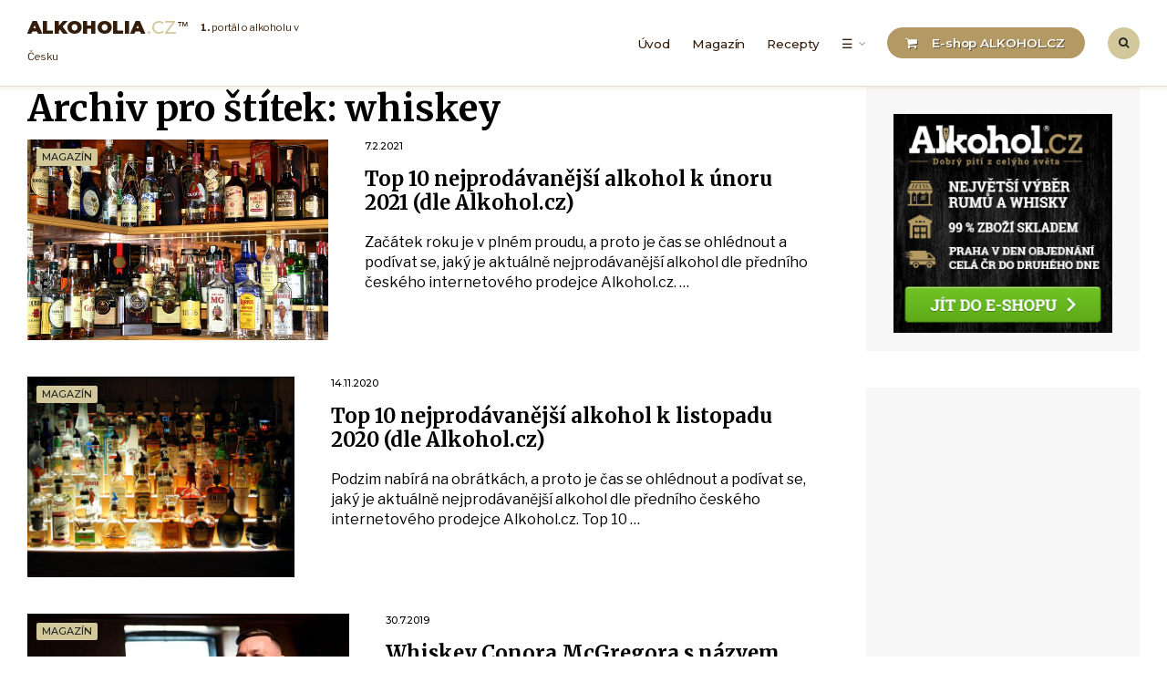

--- FILE ---
content_type: text/html; charset=UTF-8
request_url: https://alkoholia.cz/stitky/whiskey
body_size: 9276
content:
<!DOCTYPE html>
<html lang="cs-CZ">

<head>
<meta charset="UTF-8">
<meta name="viewport" content="width=device-width, initial-scale=1">
<link rel="profile" href="http://gmpg.org/xfn/11">
<link rel="pingback" href="https://alkoholia.cz/xmlrpc.php">

<title>whiskey | ALKOHOLIA.CZ ™</title>
<link rel="alternate" type="application/rss+xml" title="ALKOHOLIA.CZ ™ &raquo; RSS zdroj" href="https://alkoholia.cz/feed" />
<link rel="alternate" type="application/rss+xml" title="ALKOHOLIA.CZ ™ &raquo; RSS komentářů" href="https://alkoholia.cz/comments/feed" />
<link rel="alternate" type="application/rss+xml" title="ALKOHOLIA.CZ ™ &raquo; RSS pro štítek whiskey" href="https://alkoholia.cz/stitky/whiskey/feed" />
		<script type="text/javascript">
			window._wpemojiSettings = {"baseUrl":"https:\/\/s.w.org\/images\/core\/emoji\/72x72\/","ext":".png","source":{"concatemoji":"https:\/\/alkoholia.cz\/wp-includes\/js\/wp-emoji-release.min.js?ver=4.3.34"}};
			!function(e,n,t){var a;function o(e){var t=n.createElement("canvas"),a=t.getContext&&t.getContext("2d");return!(!a||!a.fillText)&&(a.textBaseline="top",a.font="600 32px Arial","flag"===e?(a.fillText(String.fromCharCode(55356,56812,55356,56807),0,0),3e3<t.toDataURL().length):(a.fillText(String.fromCharCode(55357,56835),0,0),0!==a.getImageData(16,16,1,1).data[0]))}function i(e){var t=n.createElement("script");t.src=e,t.type="text/javascript",n.getElementsByTagName("head")[0].appendChild(t)}t.supports={simple:o("simple"),flag:o("flag")},t.DOMReady=!1,t.readyCallback=function(){t.DOMReady=!0},t.supports.simple&&t.supports.flag||(a=function(){t.readyCallback()},n.addEventListener?(n.addEventListener("DOMContentLoaded",a,!1),e.addEventListener("load",a,!1)):(e.attachEvent("onload",a),n.attachEvent("onreadystatechange",function(){"complete"===n.readyState&&t.readyCallback()})),(a=t.source||{}).concatemoji?i(a.concatemoji):a.wpemoji&&a.twemoji&&(i(a.twemoji),i(a.wpemoji)))}(window,document,window._wpemojiSettings);
		</script>
		<style type="text/css">
img.wp-smiley,
img.emoji {
	display: inline !important;
	border: none !important;
	box-shadow: none !important;
	height: 1em !important;
	width: 1em !important;
	margin: 0 .07em !important;
	vertical-align: -0.1em !important;
	background: none !important;
	padding: 0 !important;
}
</style>
<link rel='stylesheet' id='story-magazine-style-css'  href='https://alkoholia.cz/wp-content/themes/story-magazine/style.css?ver=4.3.34' type='text/css' media='all' />
<link rel='stylesheet' id='font-awesome-css'  href='https://alkoholia.cz/wp-content/themes/story-magazine/styles/font-awesome.css?ver=4.3.34' type='text/css' media='all' />
<link rel='stylesheet' id='story-magazine-mobile-css'  href='https://alkoholia.cz/wp-content/themes/story-magazine/style-mobile.css?ver=4.3.34' type='text/css' media='all' />
<link rel='stylesheet' id='story-magazine-fonts-css'  href='//fonts.googleapis.com/css?family=Libre+Franklin%3A400%2C400i%2C700%7CMerriweather%3A300%2C400%2C700%2C400i%7CMontserrat%3A400%2C500%2C600%2C700%2C800%2C900%26subset%3Dcyrillic%2Ccyrillic-ext%2Cgreek%2Cgreek-ext%2Clatin-ext%2Cvietnamese&#038;ver=1.0.0' type='text/css' media='all' />
<script type='text/javascript' src='https://alkoholia.cz/wp-includes/js/jquery/jquery.js?ver=1.11.3'></script>
<script type='text/javascript' src='https://alkoholia.cz/wp-includes/js/jquery/jquery-migrate.min.js?ver=1.2.1'></script>
<link rel="EditURI" type="application/rsd+xml" title="RSD" href="https://alkoholia.cz/xmlrpc.php?rsd" />
<link rel="wlwmanifest" type="application/wlwmanifest+xml" href="https://alkoholia.cz/wp-includes/wlwmanifest.xml" /> 
<meta name="generator" content="WordPress 4.3.34" />
<!-- Begin Fix Facebook Like WordPress Plugin -->
<meta property="og:title" content="Top 10 nejprodávanější alkohol k únoru 2021 (dle Alkohol.cz)"/>
<meta property="og:type" content="drink"/>
<meta property="og:url" content="https://alkoholia.cz/magazin/top-10-nejprodavanejsi-alkohol-k-unoru-2021-dle-alkohol-cz"/>
<meta property="og:image" content="https://alkoholia.cz/wp-content/uploads/2010/07/Alkohol-za-barem-2.jpg"/>
<meta property="og:site_name" content="ALKOHOLIA.CZ ™"/>
<meta property="fb:admins" content=""/>
<!-- End Fix Facebook Like WordPress Plugin -->
      <!--Customizer CSS--> 
      <style type="text/css">
	  
	  
           .ghost,a.page-numbers { background-color:#f7f7f7; }.ribbon,.format-quote .item_inn,.tmnf_icon,.page-numbers.current,li.current a,.flex-direction-nav a,#submit,h2.widget:after,h2.block:after { background-color:#d2c89c; }a:hover { color:#341d0a; }.entry p a { color:#341d0a; }.entry p a { border-color:#341d0a; }.entry p a:hover { color:#521d0a; }.entry p a:hover { border-color:#521d0a; }	  
           #header,.nav li ul,#fixed-nav { background-color:#ffffff; }.nav a { color:#341d0a; }#titles a { color:#341d0a; }#titles p { color:#492910; }#header .searchOpen,.nav li a:hover { background-color:#d2c89c; } 
		   
		    
		   
		   
            
      </style> 
      <!--/Customizer CSS-->
      
<script async src="https://pagead2.googlesyndication.com/pagead/js/adsbygoogle.js"></script>
<script>
     (adsbygoogle = window.adsbygoogle || []).push({
          google_ad_client: "ca-pub-8289549039840437",
          enable_page_level_ads: true
     });
</script>



<!-- Increver.com [for https://www.increverhq.com] Start Testing Code (cookie=default) | * Fri, 05 Feb 2021 12:13:15 +0100 -->
<script type="text/javascript">
(function(n,t,c,I){var r=!0,S=!1,a="setCookie",s="getCookie",O="addCss",J="parseQuery",h="_abt_co",p="_abt_uid",C="_abt_service",L="_abt_sl",N="_abt_ssri",w="service",y="length",l="charset",u="source",B="loadTest",v="jQuery",q="initTimeout",R="sampleSizeRate",oe="storage",te="type",ue="prefix",m="split",b="join",se="length",o="substring",U="indexOf",M="createElement",P="setAttribute",A="appendChild",T=" !important",ee="body{opacity:0"+T+";filter:alpha(opacity=0)"+T+";background:none"+T+";animation:none"+T+";}",k="_abt_css_hide_all",ne=t.getElementsByTagName("head")[0],E=n.navigator,F=n.location,d,j=[],Q=S,g,f,i,D=decodeURIComponent,x=encodeURIComponent,z="//increver-abt-001-737379.c.cdn77.org/",ae="//track-abt.increverhq.com/";n._abtHandler=c;var e=n[c]=function(){var e=arguments;j.push(e);if(H[e[0]]!==undefined)return H[e[0]](e);throw c+"/*init*/(arg[0]='"+e[0]+"') is unknown"},ie=n[c+"ByArray"]=function(n){return e.apply(e,n)};function re(e){return e[m](",")[b]("&")[m](":")[b]("=")};var H={version:function(){return"init=20181108"},get:function(n){switch(n[1]){case"initTimeout":return d;case"finish":return Q;case"q":return j;case"campaign":return I;case"uid":return g;case"co":return f;case"initArgs":return i};throw"e(get): Unknown arg1"},parseQuery:function(e){if(!e[1])return{};var o={},t=e[1][m](e[2]||"&"),a=e[3]||"=",n,i,r;for(n in t){if(!t.hasOwnProperty(n))continue;i=t[n][m](a);r=i.shift();o[D(r)]=D(i[b](a))};return o},addCss:function(e){if(!e[1])return;var n=t[M]("style"),r=e[1],i=e[2];if(i)n[P]("id",i);n[P]("type","text/css");if(n.styleSheet){n.styleSheet.cssText=r}else n[A](t.createTextNode(r));ne[A](n)},loadJs:function(n){var i=t[M]("script");i.async=n[2]?1:0;i.src=n[1];i[te]="text/javascript";i.onerror=function(){e("finish")};ne[A](i)},setCookie:function(e){var n=new Date();n.setTime(n.getTime()+e[3]*1e3);var i="expires="+n.toUTCString();t.cookie=e[1]+"="+x(e[2])+";"+i+";path=/"},getCookie:function(n){var f=n[1]+"=",s=t.cookie[m](";"),u=0,i,a;for(;u<s[y];u++){i=s[u];while(i.charAt(0)==" ")i=i[o](1);if(i[U](f)==0){a=decodeURIComponent(i[o](f[y],i[y]));if(n[2]){a=e(J,a);if(n[2]!==r)a=a[n[2]]||undefined};return a}};return undefined},isFinished:function(e){return Q},finish:function(e){Q=r;var n=t.getElementById(k);if(n)n.parentNode.removeChild(n)},goal:function(){},callback:function(){},init:function(f){function b(){var e=E.userAgent,n=e[U]("MSIE ");if(n>0||!!e.match(/Trident.*rv\:11\./))return parseInt(e[o](n+5,e[U](".",n)));return S};var h=b();if(h&&h<=7)return;var t,T=j[y]-1,g=e(J,F.hash[o](1));i=[].slice.call(arguments[0]);if(!i[1])i[1]={};t=i[1];t[v]=t[v]||S;if(t[u]===undefined)t[u]=r;if(t.run===undefined)t.run=r;if(t[B]===undefined)t[B]=r;if(t[l]===undefined||!t[l])t[l]="utf8";if(t[R]===undefined)t[R]=1;if(t[w]===undefined)t[w]=r;if(t[w]&&g[C]!==undefined){e(a,C,g[C]);return};j[T]=[].concat(i);if(!t[B])return;if(t[q]!==0)d=n.setTimeout(c+"('finish','timeout')",t[q]||2e3);var m=e(s,C);if(t[w]&&m){if(d)e(O,ee,k);var p="v1b.campaign/"+I+".service."+m;if(!t[v])p+=".jQuery";p+="."+t[l];e("loadJs",z+p+".js");return};i[0]="initTest";ie(i)},initTest:function(n){g=e(s,p)||"";f=e(s,h)||"";var c=n[1].cookieLifetime;if(!c)c=0;c=parseInt(c);if(c<0)c=0;c=c||604800;if(n[1][u]&&n[1][u]!==r){var m;if(n[1][u]==="hash")m=e(J,F.hash[o](1));if(m._abt_init){if(m[h]){e(a,h,"",-1);e(a,h,f=re(m[h]),c)};if(m[p]){e(a,p,"",-1);e(a,p,g=m[p],c)}}};if(n[1][u]===r&&(!g||!f)){var U=parseInt(e(s,L)||0),T=parseInt(e(s,N)||0);if(!T){T=(Math.random()<n[1][R])+1;e(a,N,T,c)};if(T==2&&!U){var w=1020,C=ae+"v1b.src.php?&jQuery="+(n[1][v]?0:1)+"&c="+I+"&k="+g+"&co="+f+"&u="+x(t.URL)+"&_="+Math.random()+"&t="+x([1,e(s,"_abt_t","p")||0,t.referrer,t.title,E.userLanguage||E.language][b](","));e("loadJs",(C[y]>w)?(C[o](0,w)+",1"):(C+",0"));e(a,L,1,2*60*60)}};if(d)if(!t.getElementById(k))e(O,ee,k);var j="v1b.campaign/"+I;if(!n[1][v])j+=".jQuery";j+="."+i[1][l];e("loadJs",z+j+".js");return d}}})(window,document,'_abt',"217.4fbc30e4d4");
_abt('init',{run:true,source:true,initTimeout:2000,jQuery:false})
</script>
<!-- Increver.com [for https://www.increverhq.com] End Testing Code -->



<!-- Global site tag (gtag.js) - Google Analytics -->
<script async src="https://www.googletagmanager.com/gtag/js?id=UA-17323887-1"></script>
<script>
  window.dataLayer = window.dataLayer || [];
  function gtag(){dataLayer.push(arguments);}
  gtag('js', new Date());

  gtag('config', 'UA-17323887-1');
</script>

<meta name="referrer" content="always">

</head>

     
<body class="archive tag tag-whiskey tag-250">

<div class="postbar ">
        
    <div id="header" class="clearfix" itemscope itemtype="http://schema.org/WPHeader">
    
    	<!-- <div class="head-bg-image"><img src="" height="100" width="1200" alt="" /></div> -- Zakomentováno, protože to začalo zobrazovat prázdný obrázek, z ničeho nic -->
    
        <div class="container container_alt">
            
            <div id="titles">
                                                		<h1 class="site-title"><a href="https://alkoholia.cz/">Alkoholia<span>.cz</span><em>™</em><!--ALKOHOLIA.CZ ™--></a></h1>
    					<p class="site-description site-tagline"><strong>1.</strong> portál o alkoholu<span> v Česku</span><!--#1 web o alkoholu v Česku--></p>
					            </div><!-- end #titles  -->

            
    
            <a id="navtrigger" class="ribbon" href="#"><i class="fa fa-bars"></i></a>
            
            <nav id="navigation" itemscope itemtype="http://schema.org/SiteNavigationElement"> 
            
                <ul id="main-nav-right" class="nav tmnf_custom_menu"><li id="menu-item-13434" class="menu-item menu-item-type-custom menu-item-object-custom menu-item-13434"><a href="/">Úvod</a></li>
<li id="menu-item-13435" class="menu-item menu-item-type-custom menu-item-object-custom menu-item-13435"><a href="/rubriky/magazin/">Magazín</a></li>
<li id="menu-item-13440" class="menu-item menu-item-type-post_type menu-item-object-page menu-item-13440"><a href="https://alkoholia.cz/recepty">Recepty</a></li>
<li id="menu-item-13711" class="menu-item menu-item-type-custom menu-item-object-custom menu-item-has-children menu-item-13711"><a href="http://alkoholia.cz/katalog/">☰</a>
<ul class="sub-menu">
	<li id="menu-item-13439" class="menu-item menu-item-type-post_type menu-item-object-page menu-item-13439"><a href="https://alkoholia.cz/katalog">Katalog alkoholu</a></li>
	<li id="menu-item-13436" class="menu-item menu-item-type-post_type menu-item-object-page menu-item-13436"><a href="https://alkoholia.cz/encyklopedie">Encyklopedie pojmů</a></li>
	<li id="menu-item-14034" class="menu-item menu-item-type-post_type menu-item-object-page menu-item-14034"><a href="https://alkoholia.cz/turistika">Turistika za alkoholem</a></li>
	<li id="menu-item-14067" class="menu-item menu-item-type-taxonomy menu-item-object-category menu-item-14067"><a href="https://alkoholia.cz/rubriky/videa">Videa o alkoholu</a></li>
</ul>
</li>
<li id="menu-item-13704" class="menu-item menu-item-type-custom menu-item-object-custom menu-item-13704"><a href="https://www.alkohol.cz"><i class="fa fa-shopping-cart" aria-hidden="true"></i>    E-shop ALKOHOL.CZ&nbsp;</a></li>
</ul>                
                <a class="searchOpen" href="#" ><i class="fa fa-search"></i></a>
                
            </nav><!-- end #navigation  -->
              
        </div><!-- end .container  -->
    
    </div><!-- end #header  -->

<div class="wrapper" style="padding-top: 35px;">    
<div class="container builder woocommerce">

<div id="core" class="blog_builder">

	<div id="content" class="eightcol first">
    
		<h2 class="archiv"><span class="maintitle">Archiv pro štítek: whiskey</span></h2>    
    
    	
          <div class="blogger grid imgsmall">
                                        
                              	<div class="item blog-item tranz p-border post-15042 post type-post status-publish format-standard has-post-thumbnail hentry category-magazin tag-alkohol-cz tag-diplomatico tag-don-papa tag-gin tag-rum tag-top-10 tag-whiskey">
  				
                    
	<p class="meta cat rad tranz ribbon">
		<a href="https://alkoholia.cz/rubriky/magazin" rel="category tag">Magazín</a>    </p>
         
                <div class="entryhead">
                    
                   	                
                	<div class="icon-rating tranz">
            
                    	                    
                    </div>
    
					                    
                        <div class="imgwrap">
							
                            <a href="https://alkoholia.cz/magazin/top-10-nejprodavanejsi-alkohol-k-unoru-2021-dle-alkohol-cz">
                                <img width="330" height="220" src="https://alkoholia.cz/wp-content/uploads/2010/07/Alkohol-za-barem-2.jpg" class="tranz standard grayscale grayscale-fade wp-post-image" alt="Alkohol za barem" />                            </a>
                        
                        </div>
    
                     
                
                </div><!-- end .entryhead -->
    
            	<div class="item_inn tranz p-border">
                
                	    
	<p class="meta date tranz post-date"> 
        7.2.2021    </p>
            
                    <h2 class="posttitle"><a class="link link--forsure" href="https://alkoholia.cz/magazin/top-10-nejprodavanejsi-alkohol-k-unoru-2021-dle-alkohol-cz">Top 10 nejprodávanější alkohol k únoru 2021 (dle Alkohol.cz)</a></h2>
                    
                    <!-- Deleted by LM     
	<p class="meta author tranz"> 
        <img alt='' src='https://secure.gravatar.com/avatar/528bf65c4fda210e5105ea09a0a4aaa9?s=22&#038;d=identicon&#038;r=g' srcset='https://secure.gravatar.com/avatar/528bf65c4fda210e5105ea09a0a4aaa9?s=44&amp;d=identicon&amp;r=g 2x' class='avatar avatar-22 photo' height='22' width='22' /><span>Written by: <a href="https://alkoholia.cz/magazin/author/admin" title="Příspěvky od Editor Alkoholia.cz" rel="author">Editor Alkoholia.cz</a></span>    </p>
    
     -->
                    
                    <div class="clearfix"></div>
                    
					<div class="wpm_excerpt clearfix"><p>Začátek roku je v plném proudu, a proto je čas se ohlédnout a podívat se, jaký je aktuálně nejprodávanější alkohol dle předního českého internetového prodejce Alkohol.cz. &hellip;</p>
</div>                
                </div><!-- end .item_inn -->
        
            </div>          	<div class="item blog-item tranz p-border post-14265 post type-post status-publish format-standard has-post-thumbnail hentry category-magazin tag-alkohol-cz tag-diplomatico tag-don-papa tag-gin tag-jack-daniels tag-rum tag-rumovy-kalendar tag-top-10 tag-whiskey">
  				
                    
	<p class="meta cat rad tranz ribbon">
		<a href="https://alkoholia.cz/rubriky/magazin" rel="category tag">Magazín</a>    </p>
         
                <div class="entryhead">
                    
                   	                
                	<div class="icon-rating tranz">
            
                    	                    
                    </div>
    
					                    
                        <div class="imgwrap">
							
                            <a href="https://alkoholia.cz/magazin/top-10-nejprodavanejsi-alkohol-k-listopadu-2020">
                                <img width="293" height="220" src="https://alkoholia.cz/wp-content/uploads/2010/07/Alkohol-za-barem-3.jpg" class="tranz standard grayscale grayscale-fade wp-post-image" alt="Alkohol za barem" />                            </a>
                        
                        </div>
    
                     
                
                </div><!-- end .entryhead -->
    
            	<div class="item_inn tranz p-border">
                
                	    
	<p class="meta date tranz post-date"> 
        14.11.2020    </p>
            
                    <h2 class="posttitle"><a class="link link--forsure" href="https://alkoholia.cz/magazin/top-10-nejprodavanejsi-alkohol-k-listopadu-2020">Top 10 nejprodávanější alkohol k listopadu 2020 (dle Alkohol.cz)</a></h2>
                    
                    <!-- Deleted by LM     
	<p class="meta author tranz"> 
        <img alt='' src='https://secure.gravatar.com/avatar/528bf65c4fda210e5105ea09a0a4aaa9?s=22&#038;d=identicon&#038;r=g' srcset='https://secure.gravatar.com/avatar/528bf65c4fda210e5105ea09a0a4aaa9?s=44&amp;d=identicon&amp;r=g 2x' class='avatar avatar-22 photo' height='22' width='22' /><span>Written by: <a href="https://alkoholia.cz/magazin/author/admin" title="Příspěvky od Editor Alkoholia.cz" rel="author">Editor Alkoholia.cz</a></span>    </p>
    
     -->
                    
                    <div class="clearfix"></div>
                    
					<div class="wpm_excerpt clearfix"><p>Podzim nabírá na obrátkách, a proto je čas se ohlédnout a podívat se, jaký je aktuálně nejprodávanější alkohol dle předního českého internetového prodejce Alkohol.cz. Top 10 &hellip;</p>
</div>                
                </div><!-- end .item_inn -->
        
            </div>          	<div class="item blog-item tranz p-border post-13762 post type-post status-publish format-standard has-post-thumbnail hentry category-magazin tag-whiskey tag-whiskey-conora-mcgregora tag-whisky">
  				
                    
	<p class="meta cat rad tranz ribbon">
		<a href="https://alkoholia.cz/rubriky/magazin" rel="category tag">Magazín</a>    </p>
         
                <div class="entryhead">
                    
                   	                
                	<div class="icon-rating tranz">
            
                    	                    
                    </div>
    
					                    
                        <div class="imgwrap">
							
                            <a href="https://alkoholia.cz/magazin/whiskey-conora-mcgregora-s-nazvem-proper-no-twelve-lame-rekordy">
                                <img width="353" height="220" src="https://alkoholia.cz/wp-content/uploads/2019/07/Conor-McGregor-a-Whiskey-Proper-No.-Twelve-1-353x220.jpg" class="tranz standard grayscale grayscale-fade wp-post-image" alt="Conor McGregor a Whiskey Proper No. Twelve" />                            </a>
                        
                        </div>
    
                     
                
                </div><!-- end .entryhead -->
    
            	<div class="item_inn tranz p-border">
                
                	    
	<p class="meta date tranz post-date"> 
        30.7.2019    </p>
            
                    <h2 class="posttitle"><a class="link link--forsure" href="https://alkoholia.cz/magazin/whiskey-conora-mcgregora-s-nazvem-proper-no-twelve-lame-rekordy">Whiskey Conora McGregora s názvem &#8218;Proper no. Twelve&#8216; láme rekordy</a></h2>
                    
                    <!-- Deleted by LM     
	<p class="meta author tranz"> 
        <img alt='' src='https://secure.gravatar.com/avatar/528bf65c4fda210e5105ea09a0a4aaa9?s=22&#038;d=identicon&#038;r=g' srcset='https://secure.gravatar.com/avatar/528bf65c4fda210e5105ea09a0a4aaa9?s=44&amp;d=identicon&amp;r=g 2x' class='avatar avatar-22 photo' height='22' width='22' /><span>Written by: <a href="https://alkoholia.cz/magazin/author/admin" title="Příspěvky od Editor Alkoholia.cz" rel="author">Editor Alkoholia.cz</a></span>    </p>
    
     -->
                    
                    <div class="clearfix"></div>
                    
					<div class="wpm_excerpt clearfix"><p>Proper no. Twelve — whiskey, která láme rekordy v popularitě stejně, jako její vynálezce Conor McGregor v ringu. Irský MMA bojovník a boxer Conor McGregor po &hellip;</p>
</div>                
                </div><!-- end .item_inn -->
        
            </div>          	<div class="item blog-item tranz p-border post-13572 post type-post status-publish format-standard has-post-thumbnail hentry category-magazin tag-whiskey tag-whisky">
  				
                    
	<p class="meta cat rad tranz ribbon">
		<a href="https://alkoholia.cz/rubriky/magazin" rel="category tag">Magazín</a>    </p>
         
                <div class="entryhead">
                    
                   	                
                	<div class="icon-rating tranz">
            
                    	                    
                    </div>
    
					                    
                        <div class="imgwrap">
							
                            <a href="https://alkoholia.cz/magazin/whiskey-pro-fajnsmekry-doprejte-si-nekterou-z-limitovanych-lahvi-prave-ted-na-alkohol-cz">
                                <img width="353" height="184" src="https://alkoholia.cz/wp-content/uploads/2017/10/Whisky-na-poličce-1.png" class="tranz standard grayscale grayscale-fade wp-post-image" alt="Whisky &amp; whiskey na poličce" />                            </a>
                        
                        </div>
    
                     
                
                </div><!-- end .entryhead -->
    
            	<div class="item_inn tranz p-border">
                
                	    
	<p class="meta date tranz post-date"> 
        25.10.2017    </p>
            
                    <h2 class="posttitle"><a class="link link--forsure" href="https://alkoholia.cz/magazin/whiskey-pro-fajnsmekry-doprejte-si-nekterou-z-limitovanych-lahvi-prave-ted-na-alkohol-cz">Whiskey pro fajnšmekry: dopřejte si některou z limitovaných lahví právě teď na Alkohol.cz</a></h2>
                    
                    <!-- Deleted by LM     
	<p class="meta author tranz"> 
        <img alt='' src='https://secure.gravatar.com/avatar/528bf65c4fda210e5105ea09a0a4aaa9?s=22&#038;d=identicon&#038;r=g' srcset='https://secure.gravatar.com/avatar/528bf65c4fda210e5105ea09a0a4aaa9?s=44&amp;d=identicon&amp;r=g 2x' class='avatar avatar-22 photo' height='22' width='22' /><span>Written by: <a href="https://alkoholia.cz/magazin/author/admin" title="Příspěvky od Editor Alkoholia.cz" rel="author">Editor Alkoholia.cz</a></span>    </p>
    
     -->
                    
                    <div class="clearfix"></div>
                    
					<div class="wpm_excerpt clearfix"><p>Do Prahy zavítal Bernie Lubbers &#8211; whiskey professor, autor knihy Bourbon Whiskey a také skvělý hudebník. Přivezl s sebou speciální whiskey tří amerických palíren a vy si je nyní můž&#8230;</p>
</div>                
                </div><!-- end .item_inn -->
        
            </div>          	<div class="item blog-item tranz p-border post-3275 post type-post status-publish format-standard has-post-thumbnail hentry category-magazin tag-bourbon tag-destilaty tag-whiskey tag-whisky tag-whisky-vs-whiskey">
  				
                    
	<p class="meta cat rad tranz ribbon">
		<a href="https://alkoholia.cz/rubriky/magazin" rel="category tag">Magazín</a>    </p>
         
                <div class="entryhead">
                    
                   	                
                	<div class="icon-rating tranz">
            
                    	                    
                    </div>
    
					                    
                        <div class="imgwrap">
							
                            <a href="https://alkoholia.cz/magazin/whisky-versus-whiskey-rozdil-neni-pouze-v-nazvu">
                                <img width="331" height="220" src="https://alkoholia.cz/wp-content/uploads/2010/11/Whisky-1.jpg" class="tranz standard grayscale grayscale-fade wp-post-image" alt="Whisky" />                            </a>
                        
                        </div>
    
                     
                
                </div><!-- end .entryhead -->
    
            	<div class="item_inn tranz p-border">
                
                	    
	<p class="meta date tranz post-date"> 
        2.6.2011    </p>
            
                    <h2 class="posttitle"><a class="link link--forsure" href="https://alkoholia.cz/magazin/whisky-versus-whiskey-rozdil-neni-pouze-v-nazvu">Whisky vs. Whiskey: v čem se liší?</a></h2>
                    
                    <!-- Deleted by LM     
	<p class="meta author tranz"> 
        <img alt='' src='https://secure.gravatar.com/avatar/69cf5ab49ba80bb99c8c0e9b9257c028?s=22&#038;d=identicon&#038;r=g' srcset='https://secure.gravatar.com/avatar/69cf5ab49ba80bb99c8c0e9b9257c028?s=44&amp;d=identicon&amp;r=g 2x' class='avatar avatar-22 photo' height='22' width='22' /><span>Written by: <a href="https://alkoholia.cz/magazin/author/kales" title="Příspěvky od les" rel="author">les</a></span>    </p>
    
     -->
                    
                    <div class="clearfix"></div>
                    
					<div class="wpm_excerpt clearfix"><p>Viděli jste obě varianty psaní whisky a whiskey a divili jste se, proč se jednou píše tak a pak zas jinak? Určitě ne. Jako znalci alkoholických nápojů jistě víte, že Irové a Američani píší „whiskey“, kdežto Skotové a Kanaďané „whisky“&#8230;</p>
</div>                
                </div><!-- end .item_inn -->
        
            </div><!-- end post -->
                    
           	</div><!-- end latest posts section-->
            
            <div class="clearfix"></div>

					<div class="pagination"></div>

					    
    </div><!-- end #content -->
    
    
    
	<div id="sidebar"  class="fourcol woocommerce p-border">
    
    	        
            <div class="widgetable p-border">
    
                <div class="sidele ghost">			<div class="textwidget"><a href="https://www.alkohol.cz/?a_box=ptnrnnym"><img src="https://affil.alkohol.cz/data/kampan/1/brand-250x250-1665661682.jpg" width="250" height="250" alt=""></a></div>
		</div><div class="sidele ghost">			<div class="textwidget"><script async src="https://pagead2.googlesyndication.com/pagead/js/adsbygoogle.js"></script>
<!-- Alkoholia.cz v.2 — (4) -->
<ins class="adsbygoogle"
     style="display:block"
     data-ad-client="ca-pub-8289549039840437"
     data-ad-slot="8320583854"
     data-ad-format="auto"
     data-full-width-responsive="true"></ins>
<script>
     (adsbygoogle = window.adsbygoogle || []).push({});
</script></div>
		</div><div class="sidele ghost">		
				
        	        
				<h2 class="widget"><span><a href="https://alkoholia.cz/rubriky/magazin">Nejnovější články</a></span></h2>
			
                        
			            <ul class="featured gradient-light">
							<li>
					
<div class="tab-post p-border">

	    
        <div class="imgwrap">
        
            <a href="https://alkoholia.cz/magazin/bizarni-pivo-z-vaginalnich-stav-modelka-amouranth-z-onlyfans" title="Bizarní pivo z vaginálních šťáv — modelka Amouranth z OnlyFans chystá pivní experiment" >
            
              <img width="100" height="80" src="https://alkoholia.cz/wp-content/uploads/2023/10/Pivo-z-vaginálních-šťáv-modelky-Amouranth-od-pivovaru-The-Order-of-Yoni-1-100x80.png" class="grayscale grayscale-fade wp-post-image" alt="Pivo z vaginálních šťáv modelky Amouranth od pivovaru The Order of Yoni" />              
            </a>
        
        </div>
         
            
    <div class="tab-post-inn">
        
    	<h4><a href="https://alkoholia.cz/magazin/bizarni-pivo-z-vaginalnich-stav-modelka-amouranth-z-onlyfans" title="Bizarní pivo z vaginálních šťáv — modelka Amouranth z OnlyFans chystá pivní experiment">Bizarní pivo z vaginálních šťáv — modelka Amouranth z OnlyFans chystá pivní experiment</a></h4>
    
		    
	<p class="meta date tranz post-date"> 
        28.10.2023    </p>
        
    </div>

</div>				</li>
							<li>
					
<div class="tab-post p-border">

	    
        <div class="imgwrap">
        
            <a href="https://alkoholia.cz/magazin/koktejl-kratomada-opojna-alternativa-alkoholu" title="Koktejl Kratomáda™ — opojná alternativa k alkoholu" >
            
              <img width="100" height="80" src="https://alkoholia.cz/wp-content/uploads/2023/08/Kratomada-1-100x80.jpg" class="grayscale grayscale-fade wp-post-image" alt="Kratomada" />              
            </a>
        
        </div>
         
            
    <div class="tab-post-inn">
        
    	<h4><a href="https://alkoholia.cz/magazin/koktejl-kratomada-opojna-alternativa-alkoholu" title="Koktejl Kratomáda™ — opojná alternativa k alkoholu">Koktejl Kratomáda™ — opojná alternativa k alkoholu</a></h4>
    
		    
	<p class="meta date tranz post-date"> 
        23.8.2023    </p>
        
    </div>

</div>				</li>
						</ul>
			<div class="clearfix"></div>
		
		</div><div class="sidele ghost">			<div class="textwidget"><div class="reklama-info"><span>▼</span>  Sponzorované odkazy</div>

<!--
<ul class="links-list">
<li><a href="https://alkobazar.cz">Bazar alkoholu</a></li>
<li><a href="https://rumrecenze.cz">Rum recenze</a></li>
</ul>
-->

<ul class="links-list">
<li><a href="https://petraontheway.com"><em>Blog:</em> Petra On The Way — <em>Ochutnávám celý svět</em>&nbsp;&nbsp;↗</a></li>
<li><a href="https://rakiada.com"><em>Drink:</em> Rakiada.com<em>&nbsp;&nbsp;…tajemné spojení chutí</em>&nbsp;&nbsp;↗</a></li>
<li><a href="https://kratomada.com"><em>Drink:</em> Kratomada.com<em>&nbsp;&nbsp;…opojná alternativa alkoholu</em>&nbsp;&nbsp;↗</a></li>
</ul>

<!--
<div class="ar">
	<a href="">XXX.cz</a>
	<p style="color: #606060; font-size: 12px;">YYY</p>
</div>
--></div>
		</div><div class="sidele ghost"><h2 class="widget">⚡ Právě vás zajímá</h2>			<div class="textwidget"><a href="https://alkoholia.cz/magazin/kratom-a-alkohol-michat-nemichat">Kratom a alkohol: Míchat či nemíchat? Čtěte rizika</a>
</div>
		</div>            
            </div>
            
		        
    	        
            <div class="widgetable widgetable_sticky">
    
                <div class="sidele ghost">			<div class="textwidget"><script async src="https://pagead2.googlesyndication.com/pagead/js/adsbygoogle.js"></script>
<!-- Alkoholia.cz v.2 — (1) -->
<ins class="adsbygoogle"
     style="display:block"
     data-ad-client="ca-pub-8289549039840437"
     data-ad-slot="6087148667"
     data-ad-format="auto"
     data-full-width-responsive="true"></ins>
<script>
     (adsbygoogle = window.adsbygoogle || []).push({});
</script></div>
		</div>            
            </div>
        
                
    </div><!-- #sidebar -->     
	<div class="clearfix"></div>
    
</div><!-- end #core -->

<div class="clearfix"></div>


    </div><!-- /.container -->
    
        <div class="footer-icons ghost p-border"><ul class="social-menu">

<li class="sprite-facebook">
	<a title="Facebook" href="https://www.facebook.com/alkoholia.cz/"><i class="fa fa-facebook-official"></i><span>Facebook</span></a>
</li>
<li class="sprite-twitter">
	<a title="Twitter" href="https://twitter.com/Alkoholia"><i class="fa fa-twitter"></i><span>Twitter</span></a>
</li>





<li class="searchicon"><a class="searchOpen" href="#" ><i class="fa fa-search"></i></a></li>

</ul></div>
    
        <div id="footer">
        
            <div class="container woocommerce"> 
            
                
       	        
        
                
        
                
        
                        
            </div>
                <div class="clearfix"></div>

<div class="adsense-jednotka" style="max-width: 1220px; margin: 20px auto;">
<script async src="https://pagead2.googlesyndication.com/pagead/js/adsbygoogle.js"></script>
<!-- Alkoholia.cz v.2 — (5) -->
<ins class="adsbygoogle"
     style="display:block"
     data-ad-client="ca-pub-8289549039840437"
     data-ad-slot="1180460434"
     data-ad-format="auto"
     data-full-width-responsive="true"></ins>
<script>
     (adsbygoogle = window.adsbygoogle || []).push({});
</script>

</div>
        
            <div id="copyright">
                
                <div class="container">
                    
                                        
                    <div id="footer-text" class="site-info">
                        ALKOHOLIA.cz &copy; 2010—2023 &nbsp;&nbsp;&middot;&nbsp;&nbsp; <a href="http://alkoholia.cz/vse-o-alkoholia-cz">Kontakt a vše o Alkoholia.cz</a>
                    </div><!-- .site-info -->
                          
                </div> 
            
            </div>
                
        </div><!-- /#footer  -->
        
    </div><!-- /.wrapper  -->

</div><!-- /.postbar  -->

<div id="curtain" class="tranz">
	
	

<form class="searchform" role="search" method="get" class="search-form" action="https://alkoholia.cz/">
	<label for="search-form-6974884f0469b"><span class="screen-reader-text">Hledat výraz:</span></label>
	<input type="search" id="search-form-6974884f0469b"  class="s rad p-border" placeholder="Hledejte &hellip;" value="" name="s" />
	<button type="submit" class="searchSubmit ribbon"><i class="fa fa-search"></i></button>
</form>    
    <a class='curtainclose rad' href="#" ><i class="fa fa-times"></i></a>
    
</div>
    
<div class="scrollTo_top ribbon">

    <a title="Scroll To Top" class="rad" href="#">
    
    	<i class="fa fa-chevron-up"></i> 
        
    </a>
    
</div>

<script type='text/javascript' src='https://alkoholia.cz/wp-content/themes/story-magazine/js/jquery-scrolltofixed.js?ver=4.3.34'></script>
<script type='text/javascript' src='https://alkoholia.cz/wp-content/themes/story-magazine/js/ownScript.js?ver=4.3.34'></script>


</body>
</html>
<!--
Performance optimized by W3 Total Cache. Learn more: https://www.boldgrid.com/w3-total-cache/

Page Caching using disk: enhanced 

Served from: alkoholia.cz @ 2026-01-24 08:52:31 by W3 Total Cache
-->

--- FILE ---
content_type: text/html; charset=utf-8
request_url: https://www.google.com/recaptcha/api2/aframe
body_size: 268
content:
<!DOCTYPE HTML><html><head><meta http-equiv="content-type" content="text/html; charset=UTF-8"></head><body><script nonce="Dyb4lVGYzeJvC7MvEsUkfA">/** Anti-fraud and anti-abuse applications only. See google.com/recaptcha */ try{var clients={'sodar':'https://pagead2.googlesyndication.com/pagead/sodar?'};window.addEventListener("message",function(a){try{if(a.source===window.parent){var b=JSON.parse(a.data);var c=clients[b['id']];if(c){var d=document.createElement('img');d.src=c+b['params']+'&rc='+(localStorage.getItem("rc::a")?sessionStorage.getItem("rc::b"):"");window.document.body.appendChild(d);sessionStorage.setItem("rc::e",parseInt(sessionStorage.getItem("rc::e")||0)+1);localStorage.setItem("rc::h",'1769244754594');}}}catch(b){}});window.parent.postMessage("_grecaptcha_ready", "*");}catch(b){}</script></body></html>

--- FILE ---
content_type: text/css
request_url: https://alkoholia.cz/wp-content/themes/story-magazine/style-mobile.css?ver=4.3.34
body_size: 3481
content:
/* @containers
********************************************************************************************
********************************************************************************************/

.container,
.container_alt {
width: 100%;
max-width: 1220px;
margin: 0 auto;
padding:0 0;
overflow:hidden;
position:relative;
}

#header .container{ overflow:visible;}


/* @columns
********************************************************************************************
********************************************************************************************/

.onecol, .twocol, .threecol, .fourcol, .fivecol,.fifthcol, .sixcol, .sevencol, .eightcol, .ninecol, .tencol, .elevencol,.warpbox {
margin-left:0;
float: left;
min-height: 1px;
}

.foocol{
margin:0 0 0 0;
width:25%;
padding: 80px 0 20px 80px;
position:relative;
height:100%;
min-height:1px;
float:left;
}

.foocol.first{padding: 80px 0 20px 0;}

/*sidebar*/
.fourcol{ width:29.5%; padding:0 0;margin:0 0 40px 0; min-height:1px; float:right; position:relative;}

/*content*/
.eightcol{width:70.5%;padding:0 0; margin:0 0 40px 0; min-height:1px; float:left; position:relative;}

.postbarNone .eightcol{ margin:0 auto 40px auto; float:none;}

.sixcol{ width:50%;}

.first,
.ml-first {margin-left: 0px;}

.widgetable{
	padding:0 0 0 60px;
	overflow:hidden;
	margin:0 0 0 0;
}

.widgetable_sticky.scroll-to-fixed-fixed{ min-width:340px;}




/* @responsive mode
********************************************************************************************
********************************************************************************************/

@media screen and (max-width: 1260px) {

.container,
.container_alt{ padding:0 20px;}
#core {padding-top: 30px;}

#navigation{left:20px; right:20px; width:auto !important;}

.nav a {padding: 12px 7px;}

.nav > li.menu-item-has-children > a,
.nav > li.page_item_has_children > a {padding-right: 12px;}

.menu-item-has-children > a::after{right: 4px;}

ul li ul .menu-item-has-children > a::after {right: 14px;}

.wpm_mosaic_wrap { margin:30px 0 0 0;}

.wpm_mosaic{ height:480px;}

.maso .item_inn {padding: 0 20px 5px 20px;}

.mag-block {margin: 0 0 30px 0;}

.mag-two,.mag-three {margin: 0 -20px 10px -20px;}

.widgetable_sticky.scroll-to-fixed-fixed{ min-width:300px;}
	
}


/* iPad Landscape */
@media screen and (max-width: 1130px) {
	
#navigation{ position:relative; margin:10px 0 0 0; left:auto; right:auto;}

#main-nav-right {
    float: left;
    padding-right: 0;
}
	
.wpm_mosaic{ height:430px;}

.maso img {
    left: -5%;
    width: 110%;
    max-width: 110%;
}

.post-previous,
.post-next{  bottom:70px;}

.widgetable_sticky.scroll-to-fixed-fixed{ position:relative  ; top:auto  ; left:auto  ; right:auto  ;}

.widgetable {padding: 0 0 0 20px;}

.blogger .entryhead {max-width: 40%;}

.blog-item.has-post-thumbnail .item_inn {padding-left: 20px;}

.mag-one-item-small {
    padding: 0 0 0 20px;
    margin: 0 0 30px 0;
}

.mag-one-item-small .entryhead{max-width:25%;}


.mag-two,.mag-three {width:calc(100% + 20px);margin: 0 -10px;}

.mag-two-item {padding: 0 10px 20px 10px;}

.mag-three-left,
.mag-three-right {padding: 0 10px;}

}

@media screen and (max-width: 985px){
	
.wpm_mosaic{ height:320px;}

.maso .date{ display:none;}

#curtain .searchform {left: 0;margin: -40px 0 0 15%; max-width:70%;}

#curtain a.curtainclose {
    left: 20px;
    margin: 0;
    top: 20px;
}

.tab-post-inn{ padding:0 18px;}

.tab-post .imgwrap{margin: 0 12px 0 0; }

}

/*iPad Portrait */

@media screen and (max-width: 770px){

div.tooltip p:after,
.nav>li>ul:after,
.sf-arrows .sf-with-ul::after,
.sf-arrows .sf-with-ul::after,
.slide-nav,
.tmnf_icon{ display:none  ;}

body {
width: 100%;
min-width: 0;
margin-left: 0px;
margin-right: 0px;
padding-left: 0;
padding-right: 0;
margin-top:0;
font-size: 16px;
-webkit-text-size-adjust: none;
}

.onecol, .twocol, .threecol,.threecol_spec, .fourcol, .fivecol, .sixcol, .sevencol, .eightcol, .ninecol, .tencol, .elevencol, .twelvecol,.fifthcol
{
width: auto;
float: none  ;
padding-left: 0px;
padding-right: 0px;
margin-left: 0;
margin-right: 0;
}

#titles { float:left;max-width: 40%; text-align:left;}


/* mobile menu */
a#navtrigger,
a#navtrigger-sec{ display:block !important;}


.navhead{ position:relative !important; top:auto !important; left:auto !important; right:auto !important;}

#navigation{ display:none; position:relative; width:100% !important;top:auto; margin:0 0 !important; padding:50px 0 0 0 !important; background-color:#222 !important;-moz-border-radius: 2px;-khtml-border-radius: 2px;-webkit-border-radius: 2px;border-radius: 2px; border-top: none !important; }
#navigation a{ color:#ddd !important;}

#navigation a.searchOpen{ right:20px; top:20px;}

#navigation a:hover,
#navigation .current-menu-item>a{color:#f4a107 !important; background:none;}

ul.nav,
#main-nav{ width:100% !important; margin:0 0 0 0 !important; padding:0 0 0 0 !important;}

ul.nav li,
.nav li ul,
#main-nav li.mega ul.sub-menu { width:100% !important; background-color: transparent !important; border:none !important; float:none; display:block;margin:0 0 0 0 !important; position:relative !important; left:auto !important; display:block !important; visibility:visible !important; padding-top:0;}

#navigation .nav li ul li > a{ border:none; border-bottom:1px dotted #444 !important; text-align:left;}

ul.nav li a{ width:100% !important; text-align:left; padding:15px 20px !important; margin:0 0 0 0; font-size:16px !important;}

.nav li ul li > a {font-size: 13px !important;}

.nav li a.sf-with-ul {padding-right: 0 !important;}

#main-nav > li > a {margin: 0 0 0 0 !important;}

.nav > li > ul > li,
.nav li ul ul li,
#main-nav li ul li > a,
.nav li ul li > a {max-width: 100% !important;margin:0 0 0 0; padding:0 0 0 0;}

.nav li ul{ padding:0 20px;}

#main-nav li.mega ul.sub-menu { min-height:0px;}

.nav li ul ul{ margin:0 0 0 0; padding:0 0 0 0;}

div.sub,
.nav > li > ul:after,
.menu-item-has-children > a::after{ display:none !important;}

.sf-arrows .sf-with-ul::after { right: 15px;}

/* end mobile menu */



/*//// 
stacked clomuns & posts */

/* columns */
#footer .foocol,
.blocker,
.woocommerce-page #foliocontent,
.woocommerce-page #foliosidebar,
.eightcol,
.fourcol,
.footer-logo,
.bottom-menu,
{
    padding: 0 0  ;
    width: 100%;
	margin:0 auto  ;
	float:none  ;
	display:block;
	width:100%;
	border-left: none;
	border-right:none;
}

#sidebar,
.foocol{ max-width:300px; width:100%; float:none; margin:0 auto  ; padding:0 0  ;}

.widgetable {padding: 0 0 0 0  ;}

/* posts */
.blogger div.post, .blogger div.page, .blocker .tab-post {
    float: none;
    height: auto;
    left: auto;
    margin: 0 auto 40px;
    position: relative  ;
    top: auto  ;
    width: 100%  ;
}

/*//// 
end stacked colmuns & posts */


/* woocommerce */
.woocommerce-page div.product div.summary {
    margin: 0 0 40px 0;
    width: 100%;
}
.woocommerce-page ul.products li.product, .woocommerce ul.products li.product {
    width: 100%  ;
	margin:0 0 30px 0  ;
}

.woocommerce h1.page-title,
p.woocommerce-result-count{ text-align:center; width:100%;}

.woocommerce #foliocontent .woocommerce-tabs,
.woocommerce #foliocontent .related.products {width: 100%;}

.woocommerce-page #foliosidebar {clear: both;}

.woocommerce .woocommerce-ordering, .woocommerce-page .woocommerce-ordering {float: none;}


.wpcf7-form p.sixcol {
    margin-right: 0;
    width: 100%;
}



/* comments */
.commentlist li.comment {padding: 20px 5px 10px 5px;}
ul.children li.comment:last-child {padding: 20px 0 10px 20px  ;}
.commentlist .avatar {right: 0;left:auto;top: 0;width: 40px;}
li.bypostauthor{ padding-left:10px  ;}


/* other */

.single-post .item .item_inn {
    padding: 0 0 30px 0;
}

.wpm_mosaic{ height:900px; }

.maso{ position:relative; top:auto; left:auto; width:50%; float:left; height:25%;margin:0 0 0 0;}

.maso-1{ width:100%; height:50%; }

}


@media only screen and (max-width: 589px) {
	
#titles{ max-width:60%;}

.wpm_mosaic {height: 800px;}

.comment-form-author,
.comment-form-email,
.comment-form-url,
#post-nav,
.postauthor{ width:100%;}

#respond textarea{ width:99.5%;}

.entry blockquote {
    margin: 5px 10px;
    padding: 0 20px  ;
}
	
.post-previous, .post-next,
.post-nav-image{width: 20px  ;}	


.scrollTo_top{ right:0; width:100%;}

.scrollTo_top a{ display:block;}

.scrollTo_top a i {
    float: none;
    padding: 5px 18px 12px;
}

}

@media only screen and (max-width: 485px) {
	
.single-post h1.entry-title {font-size:8vw !important;}

h2, h1.entry-title{font-size:6.5vw !important;}
	
.wpm_mosaic {height: 640px;}


.blogger .entryhead {
    float: none;
    max-width: none;
	margin:0 auto 20px auto;
}

.blog-item.has-post-thumbnail .item_inn {padding-left: 0;}

.mag-one-item-big,
.mag-one-item-small {
    width: 100%;
	padding:0 0;
	margin: 0 0 30px 0;
}
	
.mag-two-item,
.mag-three-left,
.mag-three-right{ width:100%;}	

.entryhead iframe {
    max-height: 200px;
}

.postauthor {
    margin: 20px 0 30px 0;
    padding: 0 0;
    border-width: 0;
}

ul.related { width:100%; max-width:300px; float:none; margin:0 auto;}

ul.related li img{ width:100%;}

ul.related li{ width:100%  ; margin:0 0 30px 0; height:auto;}
	
}

@media only screen and (max-width: 395px) {

.wpm_mosaic {height: 500px;}

.maso .meta{ display:none;}

.maso .item_inn {padding: 0 10px 0 10px;}

.maso h3 {font-size: 14px;}

/*	
.wpm_mosaic {height: auto;}

.maso{ width:100%; height:auto;}

.maso img{ position:relative;}
*/
}




/* Temporary CSS by LM: */


#header {
	border-bottom: 1px solid #E8E2CC;
	-webkit-box-shadow: 0px 0px 4px 2px rgba(210,200,156,0.25);
	-moz-box-shadow: 0px 0px 4px 2px rgba(210,200,156,0.25);
	box-shadow: 0px 0px 4px 2px rgba(210,200,156,0.25);
	position: fixed;
}

#titles {
	margin: 0;
	text-align: left;
	max-width: 333px;
}

.site-title {
    font-weight: 900;
    font-size: 1.05em;
	display: inline !important;
	margin-right: 20px;
	position: relative;
    top: 1px;
}

.site-title a {
    font-weight: 900;
}

.site-title a span {
	color: #D2C89C;
    font-weight: 500;
    margin-left: 2px;
}

.site-title a em {
    font-size: 13px;
    font-family: Arial;
    font-weight: normal;
    font-style: normal;
    color: #341d0a;
    position: relative;
    top: -4px;
}

.site-description {
	display: inline;
	font-size: 0.7em !important;
	font-style: normal !important;
	margin-left: 10px !important; 
	cursor: default;
	position: relative;
    top: -2px;
}


@media only screen and (max-device-width: 415px) {
	.site-description {font-size: 0.6em !important; margin-left: 1px;}
	.site-description span {display: none;}
	#menu-item-13704 a {margin: 20px 30px 25px 30px; display: block; width: 230px !important; border-radius: 45px; text-align: center;}
	#navigation {top: 5px;}
}

.nav>li>a {
	text-transform: none;
	padding: 12px;
	font-weight: 500;
	font-size: 0.85em;
}

.nav>li>a:hover {
	background: none !important;
	text-decoration: underline;
}

a#navtrigger {
	margin-top: -8px;
}

#main-nav-right {
	padding-right: 60px;
}

#menu-item-13704 a, .partner-podporte .tlacitko-nakoupit  {
	background-color: #B39964;
    color: white;
    text-shadow: 1px 1px #5F5238;
    font-weight: 600;
    text-decoration: none;
    border-radius: 20px;
    padding-left: 20px;
    padding-right: 18px;
    padding-top: 11px;
    padding-bottom: 10px;
    margin-left: 18px;
}

#menu-item-13704 a:hover, .partner-podporte .tlacitko-nakoupit:hover {
	background-color: #997F4B !important;
}

.partner-podporte {
	margin: 20px auto 60px auto;
	text-align: center;
	max-width: 600px;
}

.partner-podporte p {
	margin: 5px 0 20px 0; 
}

.partner-podporte .tlacitko-nakoupit  {
	font-weight: 300 !important;
	font-family: Montserrat;
	display: block;
	max-width: 360px;
	margin: 0 auto;
	line-height: 1.15;
	color: white !important;
	border-radius: 50px;
	padding-top: 15px;
	padding-bottom: 15px;
}

.partner-podporte .tlacitko-nakoupit strong {
	font-weight: 600;
}

#footer-text {
	font-family: Montserrat;
	font-weight: 500;
	text-transform: none;
}

hr {
    border: none;
    /* border-bottom: 1px solid #D2C89C; */ border-bottom: 1px solid #E8E2CC;
    margin: 25px 0;
    clear: both;
}

.entry h4 {
	margin-top: 40px;
}

.entry p, .entry ul, .entry ol {
	max-width: 600px;
}

.entry a {
	text-decoration: underline;
	color: #7D4E2F;
}

.entry a:hover {
	color: #5D3A23;
	color: #341D0A;
}

.entry a:visited {
	color: #905A36;
}

.akismet_comment_form_privacy_notice {
    font-size: 0.55em;
    color: #606060;
}


/* Added by LM */

.reklama-info {
    text-align: right;	
    font-size: 0.66em;
    color: #606060;
}

.reklama-info span {
   font-size: 0.35em;	
   margin-right: 1px;
}


--- FILE ---
content_type: text/plain
request_url: https://increver-abt-001-737379.c.cdn77.org/v1b.campaign/217.4fbc30e4d4.jQuery.utf8.js
body_size: 58765
content:
;_abt_define = function () {/*console.info('_abt_define|campaign', arguments);*/};/*! jQuery v1.11.3 | (c) 2005, 2015 jQuery Foundation, Inc. | jquery.org/license */
!function(a,b){"object"==typeof module&&"object"==typeof module.exports?module.exports=a.document?b(a,!0):function(a){if(!a.document)throw new Error("jQuery requires a window with a document");return b(a)}:b(a)}("undefined"!=typeof window?window:this,function(a,b){var c=[],d=c.slice,e=c.concat,f=c.push,g=c.indexOf,h={},i=h.toString,j=h.hasOwnProperty,k={},l="1.11.3",m=function(a,b){return new m.fn.init(a,b)},n=/^[\s\uFEFF\xA0]+|[\s\uFEFF\xA0]+$/g,o=/^-ms-/,p=/-([\da-z])/gi,q=function(a,b){return b.toUpperCase()};m.fn=m.prototype={jquery:l,constructor:m,selector:"",length:0,toArray:function(){return d.call(this)},get:function(a){return null!=a?0>a?this[a+this.length]:this[a]:d.call(this)},pushStack:function(a){var b=m.merge(this.constructor(),a);return b.prevObject=this,b.context=this.context,b},each:function(a,b){return m.each(this,a,b)},map:function(a){return this.pushStack(m.map(this,function(b,c){return a.call(b,c,b)}))},slice:function(){return this.pushStack(d.apply(this,arguments))},first:function(){return this.eq(0)},last:function(){return this.eq(-1)},eq:function(a){var b=this.length,c=+a+(0>a?b:0);return this.pushStack(c>=0&&b>c?[this[c]]:[])},end:function(){return this.prevObject||this.constructor(null)},push:f,sort:c.sort,splice:c.splice},m.extend=m.fn.extend=function(){var a,b,c,d,e,f,g=arguments[0]||{},h=1,i=arguments.length,j=!1;for("boolean"==typeof g&&(j=g,g=arguments[h]||{},h++),"object"==typeof g||m.isFunction(g)||(g={}),h===i&&(g=this,h--);i>h;h++)if(null!=(e=arguments[h]))for(d in e)a=g[d],c=e[d],g!==c&&(j&&c&&(m.isPlainObject(c)||(b=m.isArray(c)))?(b?(b=!1,f=a&&m.isArray(a)?a:[]):f=a&&m.isPlainObject(a)?a:{},g[d]=m.extend(j,f,c)):void 0!==c&&(g[d]=c));return g},m.extend({expando:"jQuery"+(l+Math.random()).replace(/\D/g,""),isReady:!0,error:function(a){throw new Error(a)},noop:function(){},isFunction:function(a){return"function"===m.type(a)},isArray:Array.isArray||function(a){return"array"===m.type(a)},isWindow:function(a){return null!=a&&a==a.window},isNumeric:function(a){return!m.isArray(a)&&a-parseFloat(a)+1>=0},isEmptyObject:function(a){var b;for(b in a)return!1;return!0},isPlainObject:function(a){var b;if(!a||"object"!==m.type(a)||a.nodeType||m.isWindow(a))return!1;try{if(a.constructor&&!j.call(a,"constructor")&&!j.call(a.constructor.prototype,"isPrototypeOf"))return!1}catch(c){return!1}if(k.ownLast)for(b in a)return j.call(a,b);for(b in a);return void 0===b||j.call(a,b)},type:function(a){return null==a?a+"":"object"==typeof a||"function"==typeof a?h[i.call(a)]||"object":typeof a},globalEval:function(b){b&&m.trim(b)&&(a.execScript||function(b){a.eval.call(a,b)})(b)},camelCase:function(a){return a.replace(o,"ms-").replace(p,q)},nodeName:function(a,b){return a.nodeName&&a.nodeName.toLowerCase()===b.toLowerCase()},each:function(a,b,c){var d,e=0,f=a.length,g=r(a);if(c){if(g){for(;f>e;e++)if(d=b.apply(a[e],c),d===!1)break}else for(e in a)if(d=b.apply(a[e],c),d===!1)break}else if(g){for(;f>e;e++)if(d=b.call(a[e],e,a[e]),d===!1)break}else for(e in a)if(d=b.call(a[e],e,a[e]),d===!1)break;return a},trim:function(a){return null==a?"":(a+"").replace(n,"")},makeArray:function(a,b){var c=b||[];return null!=a&&(r(Object(a))?m.merge(c,"string"==typeof a?[a]:a):f.call(c,a)),c},inArray:function(a,b,c){var d;if(b){if(g)return g.call(b,a,c);for(d=b.length,c=c?0>c?Math.max(0,d+c):c:0;d>c;c++)if(c in b&&b[c]===a)return c}return-1},merge:function(a,b){var c=+b.length,d=0,e=a.length;while(c>d)a[e++]=b[d++];if(c!==c)while(void 0!==b[d])a[e++]=b[d++];return a.length=e,a},grep:function(a,b,c){for(var d,e=[],f=0,g=a.length,h=!c;g>f;f++)d=!b(a[f],f),d!==h&&e.push(a[f]);return e},map:function(a,b,c){var d,f=0,g=a.length,h=r(a),i=[];if(h)for(;g>f;f++)d=b(a[f],f,c),null!=d&&i.push(d);else for(f in a)d=b(a[f],f,c),null!=d&&i.push(d);return e.apply([],i)},guid:1,proxy:function(a,b){var c,e,f;return"string"==typeof b&&(f=a[b],b=a,a=f),m.isFunction(a)?(c=d.call(arguments,2),e=function(){return a.apply(b||this,c.concat(d.call(arguments)))},e.guid=a.guid=a.guid||m.guid++,e):void 0},now:function(){return+new Date},support:k}),m.each("Boolean Number String Function Array Date RegExp Object Error".split(" "),function(a,b){h["[object "+b+"]"]=b.toLowerCase()});function r(a){var b="length"in a&&a.length,c=m.type(a);return"function"===c||m.isWindow(a)?!1:1===a.nodeType&&b?!0:"array"===c||0===b||"number"==typeof b&&b>0&&b-1 in a}var s=function(a){var b,c,d,e,f,g,h,i,j,k,l,m,n,o,p,q,r,s,t,u="sizzle"+1*new Date,v=a.document,w=0,x=0,y=ha(),z=ha(),A=ha(),B=function(a,b){return a===b&&(l=!0),0},C=1<<31,D={}.hasOwnProperty,E=[],F=E.pop,G=E.push,H=E.push,I=E.slice,J=function(a,b){for(var c=0,d=a.length;d>c;c++)if(a[c]===b)return c;return-1},K="checked|selected|async|autofocus|autoplay|controls|defer|disabled|hidden|ismap|loop|multiple|open|readonly|required|scoped",L="[\\x20\\t\\r\\n\\f]",M="(?:\\\\.|[\\w-]|[^\\x00-\\xa0])+",N=M.replace("w","w#"),O="\\["+L+"*("+M+")(?:"+L+"*([*^$|!~]?=)"+L+"*(?:'((?:\\\\.|[^\\\\'])*)'|\"((?:\\\\.|[^\\\\\"])*)\"|("+N+"))|)"+L+"*\\]",P=":("+M+")(?:\\((('((?:\\\\.|[^\\\\'])*)'|\"((?:\\\\.|[^\\\\\"])*)\")|((?:\\\\.|[^\\\\()[\\]]|"+O+")*)|.*)\\)|)",Q=new RegExp(L+"+","g"),R=new RegExp("^"+L+"+|((?:^|[^\\\\])(?:\\\\.)*)"+L+"+$","g"),S=new RegExp("^"+L+"*,"+L+"*"),T=new RegExp("^"+L+"*([>+~]|"+L+")"+L+"*"),U=new RegExp("="+L+"*([^\\]'\"]*?)"+L+"*\\]","g"),V=new RegExp(P),W=new RegExp("^"+N+"$"),X={ID:new RegExp("^#("+M+")"),CLASS:new RegExp("^\\.("+M+")"),TAG:new RegExp("^("+M.replace("w","w*")+")"),ATTR:new RegExp("^"+O),PSEUDO:new RegExp("^"+P),CHILD:new RegExp("^:(only|first|last|nth|nth-last)-(child|of-type)(?:\\("+L+"*(even|odd|(([+-]|)(\\d*)n|)"+L+"*(?:([+-]|)"+L+"*(\\d+)|))"+L+"*\\)|)","i"),bool:new RegExp("^(?:"+K+")$","i"),needsContext:new RegExp("^"+L+"*[>+~]|:(even|odd|eq|gt|lt|nth|first|last)(?:\\("+L+"*((?:-\\d)?\\d*)"+L+"*\\)|)(?=[^-]|$)","i")},Y=/^(?:input|select|textarea|button)$/i,Z=/^h\d$/i,$=/^[^{]+\{\s*\[native \w/,_=/^(?:#([\w-]+)|(\w+)|\.([\w-]+))$/,aa=/[+~]/,ba=/'|\\/g,ca=new RegExp("\\\\([\\da-f]{1,6}"+L+"?|("+L+")|.)","ig"),da=function(a,b,c){var d="0x"+b-65536;return d!==d||c?b:0>d?String.fromCharCode(d+65536):String.fromCharCode(d>>10|55296,1023&d|56320)},ea=function(){m()};try{H.apply(E=I.call(v.childNodes),v.childNodes),E[v.childNodes.length].nodeType}catch(fa){H={apply:E.length?function(a,b){G.apply(a,I.call(b))}:function(a,b){var c=a.length,d=0;while(a[c++]=b[d++]);a.length=c-1}}}function ga(a,b,d,e){var f,h,j,k,l,o,r,s,w,x;if((b?b.ownerDocument||b:v)!==n&&m(b),b=b||n,d=d||[],k=b.nodeType,"string"!=typeof a||!a||1!==k&&9!==k&&11!==k)return d;if(!e&&p){if(11!==k&&(f=_.exec(a)))if(j=f[1]){if(9===k){if(h=b.getElementById(j),!h||!h.parentNode)return d;if(h.id===j)return d.push(h),d}else if(b.ownerDocument&&(h=b.ownerDocument.getElementById(j))&&t(b,h)&&h.id===j)return d.push(h),d}else{if(f[2])return H.apply(d,b.getElementsByTagName(a)),d;if((j=f[3])&&c.getElementsByClassName)return H.apply(d,b.getElementsByClassName(j)),d}if(c.qsa&&(!q||!q.test(a))){if(s=r=u,w=b,x=1!==k&&a,1===k&&"object"!==b.nodeName.toLowerCase()){o=g(a),(r=b.getAttribute("id"))?s=r.replace(ba,"\\$&"):b.setAttribute("id",s),s="[id='"+s+"'] ",l=o.length;while(l--)o[l]=s+ra(o[l]);w=aa.test(a)&&pa(b.parentNode)||b,x=o.join(",")}if(x)try{return H.apply(d,w.querySelectorAll(x)),d}catch(y){}finally{r||b.removeAttribute("id")}}}return i(a.replace(R,"$1"),b,d,e)}function ha(){var a=[];function b(c,e){return a.push(c+" ")>d.cacheLength&&delete b[a.shift()],b[c+" "]=e}return b}function ia(a){return a[u]=!0,a}function ja(a){var b=n.createElement("div");try{return!!a(b)}catch(c){return!1}finally{b.parentNode&&b.parentNode.removeChild(b),b=null}}function ka(a,b){var c=a.split("|"),e=a.length;while(e--)d.attrHandle[c[e]]=b}function la(a,b){var c=b&&a,d=c&&1===a.nodeType&&1===b.nodeType&&(~b.sourceIndex||C)-(~a.sourceIndex||C);if(d)return d;if(c)while(c=c.nextSibling)if(c===b)return-1;return a?1:-1}function ma(a){return function(b){var c=b.nodeName.toLowerCase();return"input"===c&&b.type===a}}function na(a){return function(b){var c=b.nodeName.toLowerCase();return("input"===c||"button"===c)&&b.type===a}}function oa(a){return ia(function(b){return b=+b,ia(function(c,d){var e,f=a([],c.length,b),g=f.length;while(g--)c[e=f[g]]&&(c[e]=!(d[e]=c[e]))})})}function pa(a){return a&&"undefined"!=typeof a.getElementsByTagName&&a}c=ga.support={},f=ga.isXML=function(a){var b=a&&(a.ownerDocument||a).documentElement;return b?"HTML"!==b.nodeName:!1},m=ga.setDocument=function(a){var b,e,g=a?a.ownerDocument||a:v;return g!==n&&9===g.nodeType&&g.documentElement?(n=g,o=g.documentElement,e=g.defaultView,e&&e!==e.top&&(e.addEventListener?e.addEventListener("unload",ea,!1):e.attachEvent&&e.attachEvent("onunload",ea)),p=!f(g),c.attributes=ja(function(a){return a.className="i",!a.getAttribute("className")}),c.getElementsByTagName=ja(function(a){return a.appendChild(g.createComment("")),!a.getElementsByTagName("*").length}),c.getElementsByClassName=$.test(g.getElementsByClassName),c.getById=ja(function(a){return o.appendChild(a).id=u,!g.getElementsByName||!g.getElementsByName(u).length}),c.getById?(d.find.ID=function(a,b){if("undefined"!=typeof b.getElementById&&p){var c=b.getElementById(a);return c&&c.parentNode?[c]:[]}},d.filter.ID=function(a){var b=a.replace(ca,da);return function(a){return a.getAttribute("id")===b}}):(delete d.find.ID,d.filter.ID=function(a){var b=a.replace(ca,da);return function(a){var c="undefined"!=typeof a.getAttributeNode&&a.getAttributeNode("id");return c&&c.value===b}}),d.find.TAG=c.getElementsByTagName?function(a,b){return"undefined"!=typeof b.getElementsByTagName?b.getElementsByTagName(a):c.qsa?b.querySelectorAll(a):void 0}:function(a,b){var c,d=[],e=0,f=b.getElementsByTagName(a);if("*"===a){while(c=f[e++])1===c.nodeType&&d.push(c);return d}return f},d.find.CLASS=c.getElementsByClassName&&function(a,b){return p?b.getElementsByClassName(a):void 0},r=[],q=[],(c.qsa=$.test(g.querySelectorAll))&&(ja(function(a){o.appendChild(a).innerHTML="<a id='"+u+"'></a><select id='"+u+"-\f]' msallowcapture=''><option selected=''></option></select>",a.querySelectorAll("[msallowcapture^='']").length&&q.push("[*^$]="+L+"*(?:''|\"\")"),a.querySelectorAll("[selected]").length||q.push("\\["+L+"*(?:value|"+K+")"),a.querySelectorAll("[id~="+u+"-]").length||q.push("~="),a.querySelectorAll(":checked").length||q.push(":checked"),a.querySelectorAll("a#"+u+"+*").length||q.push(".#.+[+~]")}),ja(function(a){var b=g.createElement("input");b.setAttribute("type","hidden"),a.appendChild(b).setAttribute("name","D"),a.querySelectorAll("[name=d]").length&&q.push("name"+L+"*[*^$|!~]?="),a.querySelectorAll(":enabled").length||q.push(":enabled",":disabled"),a.querySelectorAll("*,:x"),q.push(",.*:")})),(c.matchesSelector=$.test(s=o.matches||o.webkitMatchesSelector||o.mozMatchesSelector||o.oMatchesSelector||o.msMatchesSelector))&&ja(function(a){c.disconnectedMatch=s.call(a,"div"),s.call(a,"[s!='']:x"),r.push("!=",P)}),q=q.length&&new RegExp(q.join("|")),r=r.length&&new RegExp(r.join("|")),b=$.test(o.compareDocumentPosition),t=b||$.test(o.contains)?function(a,b){var c=9===a.nodeType?a.documentElement:a,d=b&&b.parentNode;return a===d||!(!d||1!==d.nodeType||!(c.contains?c.contains(d):a.compareDocumentPosition&&16&a.compareDocumentPosition(d)))}:function(a,b){if(b)while(b=b.parentNode)if(b===a)return!0;return!1},B=b?function(a,b){if(a===b)return l=!0,0;var d=!a.compareDocumentPosition-!b.compareDocumentPosition;return d?d:(d=(a.ownerDocument||a)===(b.ownerDocument||b)?a.compareDocumentPosition(b):1,1&d||!c.sortDetached&&b.compareDocumentPosition(a)===d?a===g||a.ownerDocument===v&&t(v,a)?-1:b===g||b.ownerDocument===v&&t(v,b)?1:k?J(k,a)-J(k,b):0:4&d?-1:1)}:function(a,b){if(a===b)return l=!0,0;var c,d=0,e=a.parentNode,f=b.parentNode,h=[a],i=[b];if(!e||!f)return a===g?-1:b===g?1:e?-1:f?1:k?J(k,a)-J(k,b):0;if(e===f)return la(a,b);c=a;while(c=c.parentNode)h.unshift(c);c=b;while(c=c.parentNode)i.unshift(c);while(h[d]===i[d])d++;return d?la(h[d],i[d]):h[d]===v?-1:i[d]===v?1:0},g):n},ga.matches=function(a,b){return ga(a,null,null,b)},ga.matchesSelector=function(a,b){if((a.ownerDocument||a)!==n&&m(a),b=b.replace(U,"='$1']"),!(!c.matchesSelector||!p||r&&r.test(b)||q&&q.test(b)))try{var d=s.call(a,b);if(d||c.disconnectedMatch||a.document&&11!==a.document.nodeType)return d}catch(e){}return ga(b,n,null,[a]).length>0},ga.contains=function(a,b){return(a.ownerDocument||a)!==n&&m(a),t(a,b)},ga.attr=function(a,b){(a.ownerDocument||a)!==n&&m(a);var e=d.attrHandle[b.toLowerCase()],f=e&&D.call(d.attrHandle,b.toLowerCase())?e(a,b,!p):void 0;return void 0!==f?f:c.attributes||!p?a.getAttribute(b):(f=a.getAttributeNode(b))&&f.specified?f.value:null},ga.error=function(a){throw new Error("Syntax error, unrecognized expression: "+a)},ga.uniqueSort=function(a){var b,d=[],e=0,f=0;if(l=!c.detectDuplicates,k=!c.sortStable&&a.slice(0),a.sort(B),l){while(b=a[f++])b===a[f]&&(e=d.push(f));while(e--)a.splice(d[e],1)}return k=null,a},e=ga.getText=function(a){var b,c="",d=0,f=a.nodeType;if(f){if(1===f||9===f||11===f){if("string"==typeof a.textContent)return a.textContent;for(a=a.firstChild;a;a=a.nextSibling)c+=e(a)}else if(3===f||4===f)return a.nodeValue}else while(b=a[d++])c+=e(b);return c},d=ga.selectors={cacheLength:50,createPseudo:ia,match:X,attrHandle:{},find:{},relative:{">":{dir:"parentNode",first:!0}," ":{dir:"parentNode"},"+":{dir:"previousSibling",first:!0},"~":{dir:"previousSibling"}},preFilter:{ATTR:function(a){return a[1]=a[1].replace(ca,da),a[3]=(a[3]||a[4]||a[5]||"").replace(ca,da),"~="===a[2]&&(a[3]=" "+a[3]+" "),a.slice(0,4)},CHILD:function(a){return a[1]=a[1].toLowerCase(),"nth"===a[1].slice(0,3)?(a[3]||ga.error(a[0]),a[4]=+(a[4]?a[5]+(a[6]||1):2*("even"===a[3]||"odd"===a[3])),a[5]=+(a[7]+a[8]||"odd"===a[3])):a[3]&&ga.error(a[0]),a},PSEUDO:function(a){var b,c=!a[6]&&a[2];return X.CHILD.test(a[0])?null:(a[3]?a[2]=a[4]||a[5]||"":c&&V.test(c)&&(b=g(c,!0))&&(b=c.indexOf(")",c.length-b)-c.length)&&(a[0]=a[0].slice(0,b),a[2]=c.slice(0,b)),a.slice(0,3))}},filter:{TAG:function(a){var b=a.replace(ca,da).toLowerCase();return"*"===a?function(){return!0}:function(a){return a.nodeName&&a.nodeName.toLowerCase()===b}},CLASS:function(a){var b=y[a+" "];return b||(b=new RegExp("(^|"+L+")"+a+"("+L+"|$)"))&&y(a,function(a){return b.test("string"==typeof a.className&&a.className||"undefined"!=typeof a.getAttribute&&a.getAttribute("class")||"")})},ATTR:function(a,b,c){return function(d){var e=ga.attr(d,a);return null==e?"!="===b:b?(e+="","="===b?e===c:"!="===b?e!==c:"^="===b?c&&0===e.indexOf(c):"*="===b?c&&e.indexOf(c)>-1:"$="===b?c&&e.slice(-c.length)===c:"~="===b?(" "+e.replace(Q," ")+" ").indexOf(c)>-1:"|="===b?e===c||e.slice(0,c.length+1)===c+"-":!1):!0}},CHILD:function(a,b,c,d,e){var f="nth"!==a.slice(0,3),g="last"!==a.slice(-4),h="of-type"===b;return 1===d&&0===e?function(a){return!!a.parentNode}:function(b,c,i){var j,k,l,m,n,o,p=f!==g?"nextSibling":"previousSibling",q=b.parentNode,r=h&&b.nodeName.toLowerCase(),s=!i&&!h;if(q){if(f){while(p){l=b;while(l=l[p])if(h?l.nodeName.toLowerCase()===r:1===l.nodeType)return!1;o=p="only"===a&&!o&&"nextSibling"}return!0}if(o=[g?q.firstChild:q.lastChild],g&&s){k=q[u]||(q[u]={}),j=k[a]||[],n=j[0]===w&&j[1],m=j[0]===w&&j[2],l=n&&q.childNodes[n];while(l=++n&&l&&l[p]||(m=n=0)||o.pop())if(1===l.nodeType&&++m&&l===b){k[a]=[w,n,m];break}}else if(s&&(j=(b[u]||(b[u]={}))[a])&&j[0]===w)m=j[1];else while(l=++n&&l&&l[p]||(m=n=0)||o.pop())if((h?l.nodeName.toLowerCase()===r:1===l.nodeType)&&++m&&(s&&((l[u]||(l[u]={}))[a]=[w,m]),l===b))break;return m-=e,m===d||m%d===0&&m/d>=0}}},PSEUDO:function(a,b){var c,e=d.pseudos[a]||d.setFilters[a.toLowerCase()]||ga.error("unsupported pseudo: "+a);return e[u]?e(b):e.length>1?(c=[a,a,"",b],d.setFilters.hasOwnProperty(a.toLowerCase())?ia(function(a,c){var d,f=e(a,b),g=f.length;while(g--)d=J(a,f[g]),a[d]=!(c[d]=f[g])}):function(a){return e(a,0,c)}):e}},pseudos:{not:ia(function(a){var b=[],c=[],d=h(a.replace(R,"$1"));return d[u]?ia(function(a,b,c,e){var f,g=d(a,null,e,[]),h=a.length;while(h--)(f=g[h])&&(a[h]=!(b[h]=f))}):function(a,e,f){return b[0]=a,d(b,null,f,c),b[0]=null,!c.pop()}}),has:ia(function(a){return function(b){return ga(a,b).length>0}}),contains:ia(function(a){return a=a.replace(ca,da),function(b){return(b.textContent||b.innerText||e(b)).indexOf(a)>-1}}),lang:ia(function(a){return W.test(a||"")||ga.error("unsupported lang: "+a),a=a.replace(ca,da).toLowerCase(),function(b){var c;do if(c=p?b.lang:b.getAttribute("xml:lang")||b.getAttribute("lang"))return c=c.toLowerCase(),c===a||0===c.indexOf(a+"-");while((b=b.parentNode)&&1===b.nodeType);return!1}}),target:function(b){var c=a.location&&a.location.hash;return c&&c.slice(1)===b.id},root:function(a){return a===o},focus:function(a){return a===n.activeElement&&(!n.hasFocus||n.hasFocus())&&!!(a.type||a.href||~a.tabIndex)},enabled:function(a){return a.disabled===!1},disabled:function(a){return a.disabled===!0},checked:function(a){var b=a.nodeName.toLowerCase();return"input"===b&&!!a.checked||"option"===b&&!!a.selected},selected:function(a){return a.parentNode&&a.parentNode.selectedIndex,a.selected===!0},empty:function(a){for(a=a.firstChild;a;a=a.nextSibling)if(a.nodeType<6)return!1;return!0},parent:function(a){return!d.pseudos.empty(a)},header:function(a){return Z.test(a.nodeName)},input:function(a){return Y.test(a.nodeName)},button:function(a){var b=a.nodeName.toLowerCase();return"input"===b&&"button"===a.type||"button"===b},text:function(a){var b;return"input"===a.nodeName.toLowerCase()&&"text"===a.type&&(null==(b=a.getAttribute("type"))||"text"===b.toLowerCase())},first:oa(function(){return[0]}),last:oa(function(a,b){return[b-1]}),eq:oa(function(a,b,c){return[0>c?c+b:c]}),even:oa(function(a,b){for(var c=0;b>c;c+=2)a.push(c);return a}),odd:oa(function(a,b){for(var c=1;b>c;c+=2)a.push(c);return a}),lt:oa(function(a,b,c){for(var d=0>c?c+b:c;--d>=0;)a.push(d);return a}),gt:oa(function(a,b,c){for(var d=0>c?c+b:c;++d<b;)a.push(d);return a})}},d.pseudos.nth=d.pseudos.eq;for(b in{radio:!0,checkbox:!0,file:!0,password:!0,image:!0})d.pseudos[b]=ma(b);for(b in{submit:!0,reset:!0})d.pseudos[b]=na(b);function qa(){}qa.prototype=d.filters=d.pseudos,d.setFilters=new qa,g=ga.tokenize=function(a,b){var c,e,f,g,h,i,j,k=z[a+" "];if(k)return b?0:k.slice(0);h=a,i=[],j=d.preFilter;while(h){(!c||(e=S.exec(h)))&&(e&&(h=h.slice(e[0].length)||h),i.push(f=[])),c=!1,(e=T.exec(h))&&(c=e.shift(),f.push({value:c,type:e[0].replace(R," ")}),h=h.slice(c.length));for(g in d.filter)!(e=X[g].exec(h))||j[g]&&!(e=j[g](e))||(c=e.shift(),f.push({value:c,type:g,matches:e}),h=h.slice(c.length));if(!c)break}return b?h.length:h?ga.error(a):z(a,i).slice(0)};function ra(a){for(var b=0,c=a.length,d="";c>b;b++)d+=a[b].value;return d}function sa(a,b,c){var d=b.dir,e=c&&"parentNode"===d,f=x++;return b.first?function(b,c,f){while(b=b[d])if(1===b.nodeType||e)return a(b,c,f)}:function(b,c,g){var h,i,j=[w,f];if(g){while(b=b[d])if((1===b.nodeType||e)&&a(b,c,g))return!0}else while(b=b[d])if(1===b.nodeType||e){if(i=b[u]||(b[u]={}),(h=i[d])&&h[0]===w&&h[1]===f)return j[2]=h[2];if(i[d]=j,j[2]=a(b,c,g))return!0}}}function ta(a){return a.length>1?function(b,c,d){var e=a.length;while(e--)if(!a[e](b,c,d))return!1;return!0}:a[0]}function ua(a,b,c){for(var d=0,e=b.length;e>d;d++)ga(a,b[d],c);return c}function va(a,b,c,d,e){for(var f,g=[],h=0,i=a.length,j=null!=b;i>h;h++)(f=a[h])&&(!c||c(f,d,e))&&(g.push(f),j&&b.push(h));return g}function wa(a,b,c,d,e,f){return d&&!d[u]&&(d=wa(d)),e&&!e[u]&&(e=wa(e,f)),ia(function(f,g,h,i){var j,k,l,m=[],n=[],o=g.length,p=f||ua(b||"*",h.nodeType?[h]:h,[]),q=!a||!f&&b?p:va(p,m,a,h,i),r=c?e||(f?a:o||d)?[]:g:q;if(c&&c(q,r,h,i),d){j=va(r,n),d(j,[],h,i),k=j.length;while(k--)(l=j[k])&&(r[n[k]]=!(q[n[k]]=l))}if(f){if(e||a){if(e){j=[],k=r.length;while(k--)(l=r[k])&&j.push(q[k]=l);e(null,r=[],j,i)}k=r.length;while(k--)(l=r[k])&&(j=e?J(f,l):m[k])>-1&&(f[j]=!(g[j]=l))}}else r=va(r===g?r.splice(o,r.length):r),e?e(null,g,r,i):H.apply(g,r)})}function xa(a){for(var b,c,e,f=a.length,g=d.relative[a[0].type],h=g||d.relative[" "],i=g?1:0,k=sa(function(a){return a===b},h,!0),l=sa(function(a){return J(b,a)>-1},h,!0),m=[function(a,c,d){var e=!g&&(d||c!==j)||((b=c).nodeType?k(a,c,d):l(a,c,d));return b=null,e}];f>i;i++)if(c=d.relative[a[i].type])m=[sa(ta(m),c)];else{if(c=d.filter[a[i].type].apply(null,a[i].matches),c[u]){for(e=++i;f>e;e++)if(d.relative[a[e].type])break;return wa(i>1&&ta(m),i>1&&ra(a.slice(0,i-1).concat({value:" "===a[i-2].type?"*":""})).replace(R,"$1"),c,e>i&&xa(a.slice(i,e)),f>e&&xa(a=a.slice(e)),f>e&&ra(a))}m.push(c)}return ta(m)}function ya(a,b){var c=b.length>0,e=a.length>0,f=function(f,g,h,i,k){var l,m,o,p=0,q="0",r=f&&[],s=[],t=j,u=f||e&&d.find.TAG("*",k),v=w+=null==t?1:Math.random()||.1,x=u.length;for(k&&(j=g!==n&&g);q!==x&&null!=(l=u[q]);q++){if(e&&l){m=0;while(o=a[m++])if(o(l,g,h)){i.push(l);break}k&&(w=v)}c&&((l=!o&&l)&&p--,f&&r.push(l))}if(p+=q,c&&q!==p){m=0;while(o=b[m++])o(r,s,g,h);if(f){if(p>0)while(q--)r[q]||s[q]||(s[q]=F.call(i));s=va(s)}H.apply(i,s),k&&!f&&s.length>0&&p+b.length>1&&ga.uniqueSort(i)}return k&&(w=v,j=t),r};return c?ia(f):f}return h=ga.compile=function(a,b){var c,d=[],e=[],f=A[a+" "];if(!f){b||(b=g(a)),c=b.length;while(c--)f=xa(b[c]),f[u]?d.push(f):e.push(f);f=A(a,ya(e,d)),f.selector=a}return f},i=ga.select=function(a,b,e,f){var i,j,k,l,m,n="function"==typeof a&&a,o=!f&&g(a=n.selector||a);if(e=e||[],1===o.length){if(j=o[0]=o[0].slice(0),j.length>2&&"ID"===(k=j[0]).type&&c.getById&&9===b.nodeType&&p&&d.relative[j[1].type]){if(b=(d.find.ID(k.matches[0].replace(ca,da),b)||[])[0],!b)return e;n&&(b=b.parentNode),a=a.slice(j.shift().value.length)}i=X.needsContext.test(a)?0:j.length;while(i--){if(k=j[i],d.relative[l=k.type])break;if((m=d.find[l])&&(f=m(k.matches[0].replace(ca,da),aa.test(j[0].type)&&pa(b.parentNode)||b))){if(j.splice(i,1),a=f.length&&ra(j),!a)return H.apply(e,f),e;break}}}return(n||h(a,o))(f,b,!p,e,aa.test(a)&&pa(b.parentNode)||b),e},c.sortStable=u.split("").sort(B).join("")===u,c.detectDuplicates=!!l,m(),c.sortDetached=ja(function(a){return 1&a.compareDocumentPosition(n.createElement("div"))}),ja(function(a){return a.innerHTML="<a href='#'></a>","#"===a.firstChild.getAttribute("href")})||ka("type|href|height|width",function(a,b,c){return c?void 0:a.getAttribute(b,"type"===b.toLowerCase()?1:2)}),c.attributes&&ja(function(a){return a.innerHTML="<input/>",a.firstChild.setAttribute("value",""),""===a.firstChild.getAttribute("value")})||ka("value",function(a,b,c){return c||"input"!==a.nodeName.toLowerCase()?void 0:a.defaultValue}),ja(function(a){return null==a.getAttribute("disabled")})||ka(K,function(a,b,c){var d;return c?void 0:a[b]===!0?b.toLowerCase():(d=a.getAttributeNode(b))&&d.specified?d.value:null}),ga}(a);m.find=s,m.expr=s.selectors,m.expr[":"]=m.expr.pseudos,m.unique=s.uniqueSort,m.text=s.getText,m.isXMLDoc=s.isXML,m.contains=s.contains;var t=m.expr.match.needsContext,u=/^<(\w+)\s*\/?>(?:<\/\1>|)$/,v=/^.[^:#\[\.,]*$/;function w(a,b,c){if(m.isFunction(b))return m.grep(a,function(a,d){return!!b.call(a,d,a)!==c});if(b.nodeType)return m.grep(a,function(a){return a===b!==c});if("string"==typeof b){if(v.test(b))return m.filter(b,a,c);b=m.filter(b,a)}return m.grep(a,function(a){return m.inArray(a,b)>=0!==c})}m.filter=function(a,b,c){var d=b[0];return c&&(a=":not("+a+")"),1===b.length&&1===d.nodeType?m.find.matchesSelector(d,a)?[d]:[]:m.find.matches(a,m.grep(b,function(a){return 1===a.nodeType}))},m.fn.extend({find:function(a){var b,c=[],d=this,e=d.length;if("string"!=typeof a)return this.pushStack(m(a).filter(function(){for(b=0;e>b;b++)if(m.contains(d[b],this))return!0}));for(b=0;e>b;b++)m.find(a,d[b],c);return c=this.pushStack(e>1?m.unique(c):c),c.selector=this.selector?this.selector+" "+a:a,c},filter:function(a){return this.pushStack(w(this,a||[],!1))},not:function(a){return this.pushStack(w(this,a||[],!0))},is:function(a){return!!w(this,"string"==typeof a&&t.test(a)?m(a):a||[],!1).length}});var x,y=a.document,z=/^(?:\s*(<[\w\W]+>)[^>]*|#([\w-]*))$/,A=m.fn.init=function(a,b){var c,d;if(!a)return this;if("string"==typeof a){if(c="<"===a.charAt(0)&&">"===a.charAt(a.length-1)&&a.length>=3?[null,a,null]:z.exec(a),!c||!c[1]&&b)return!b||b.jquery?(b||x).find(a):this.constructor(b).find(a);if(c[1]){if(b=b instanceof m?b[0]:b,m.merge(this,m.parseHTML(c[1],b&&b.nodeType?b.ownerDocument||b:y,!0)),u.test(c[1])&&m.isPlainObject(b))for(c in b)m.isFunction(this[c])?this[c](b[c]):this.attr(c,b[c]);return this}if(d=y.getElementById(c[2]),d&&d.parentNode){if(d.id!==c[2])return x.find(a);this.length=1,this[0]=d}return this.context=y,this.selector=a,this}return a.nodeType?(this.context=this[0]=a,this.length=1,this):m.isFunction(a)?"undefined"!=typeof x.ready?x.ready(a):a(m):(void 0!==a.selector&&(this.selector=a.selector,this.context=a.context),m.makeArray(a,this))};A.prototype=m.fn,x=m(y);var B=/^(?:parents|prev(?:Until|All))/,C={children:!0,contents:!0,next:!0,prev:!0};m.extend({dir:function(a,b,c){var d=[],e=a[b];while(e&&9!==e.nodeType&&(void 0===c||1!==e.nodeType||!m(e).is(c)))1===e.nodeType&&d.push(e),e=e[b];return d},sibling:function(a,b){for(var c=[];a;a=a.nextSibling)1===a.nodeType&&a!==b&&c.push(a);return c}}),m.fn.extend({has:function(a){var b,c=m(a,this),d=c.length;return this.filter(function(){for(b=0;d>b;b++)if(m.contains(this,c[b]))return!0})},closest:function(a,b){for(var c,d=0,e=this.length,f=[],g=t.test(a)||"string"!=typeof a?m(a,b||this.context):0;e>d;d++)for(c=this[d];c&&c!==b;c=c.parentNode)if(c.nodeType<11&&(g?g.index(c)>-1:1===c.nodeType&&m.find.matchesSelector(c,a))){f.push(c);break}return this.pushStack(f.length>1?m.unique(f):f)},index:function(a){return a?"string"==typeof a?m.inArray(this[0],m(a)):m.inArray(a.jquery?a[0]:a,this):this[0]&&this[0].parentNode?this.first().prevAll().length:-1},add:function(a,b){return this.pushStack(m.unique(m.merge(this.get(),m(a,b))))},addBack:function(a){return this.add(null==a?this.prevObject:this.prevObject.filter(a))}});function D(a,b){do a=a[b];while(a&&1!==a.nodeType);return a}m.each({parent:function(a){var b=a.parentNode;return b&&11!==b.nodeType?b:null},parents:function(a){return m.dir(a,"parentNode")},parentsUntil:function(a,b,c){return m.dir(a,"parentNode",c)},next:function(a){return D(a,"nextSibling")},prev:function(a){return D(a,"previousSibling")},nextAll:function(a){return m.dir(a,"nextSibling")},prevAll:function(a){return m.dir(a,"previousSibling")},nextUntil:function(a,b,c){return m.dir(a,"nextSibling",c)},prevUntil:function(a,b,c){return m.dir(a,"previousSibling",c)},siblings:function(a){return m.sibling((a.parentNode||{}).firstChild,a)},children:function(a){return m.sibling(a.firstChild)},contents:function(a){return m.nodeName(a,"iframe")?a.contentDocument||a.contentWindow.document:m.merge([],a.childNodes)}},function(a,b){m.fn[a]=function(c,d){var e=m.map(this,b,c);return"Until"!==a.slice(-5)&&(d=c),d&&"string"==typeof d&&(e=m.filter(d,e)),this.length>1&&(C[a]||(e=m.unique(e)),B.test(a)&&(e=e.reverse())),this.pushStack(e)}});var E=/\S+/g,F={};function G(a){var b=F[a]={};return m.each(a.match(E)||[],function(a,c){b[c]=!0}),b}m.Callbacks=function(a){a="string"==typeof a?F[a]||G(a):m.extend({},a);var b,c,d,e,f,g,h=[],i=!a.once&&[],j=function(l){for(c=a.memory&&l,d=!0,f=g||0,g=0,e=h.length,b=!0;h&&e>f;f++)if(h[f].apply(l[0],l[1])===!1&&a.stopOnFalse){c=!1;break}b=!1,h&&(i?i.length&&j(i.shift()):c?h=[]:k.disable())},k={add:function(){if(h){var d=h.length;!function f(b){m.each(b,function(b,c){var d=m.type(c);"function"===d?a.unique&&k.has(c)||h.push(c):c&&c.length&&"string"!==d&&f(c)})}(arguments),b?e=h.length:c&&(g=d,j(c))}return this},remove:function(){return h&&m.each(arguments,function(a,c){var d;while((d=m.inArray(c,h,d))>-1)h.splice(d,1),b&&(e>=d&&e--,f>=d&&f--)}),this},has:function(a){return a?m.inArray(a,h)>-1:!(!h||!h.length)},empty:function(){return h=[],e=0,this},disable:function(){return h=i=c=void 0,this},disabled:function(){return!h},lock:function(){return i=void 0,c||k.disable(),this},locked:function(){return!i},fireWith:function(a,c){return!h||d&&!i||(c=c||[],c=[a,c.slice?c.slice():c],b?i.push(c):j(c)),this},fire:function(){return k.fireWith(this,arguments),this},fired:function(){return!!d}};return k},m.extend({Deferred:function(a){var b=[["resolve","done",m.Callbacks("once memory"),"resolved"],["reject","fail",m.Callbacks("once memory"),"rejected"],["notify","progress",m.Callbacks("memory")]],c="pending",d={state:function(){return c},always:function(){return e.done(arguments).fail(arguments),this},then:function(){var a=arguments;return m.Deferred(function(c){m.each(b,function(b,f){var g=m.isFunction(a[b])&&a[b];e[f[1]](function(){var a=g&&g.apply(this,arguments);a&&m.isFunction(a.promise)?a.promise().done(c.resolve).fail(c.reject).progress(c.notify):c[f[0]+"With"](this===d?c.promise():this,g?[a]:arguments)})}),a=null}).promise()},promise:function(a){return null!=a?m.extend(a,d):d}},e={};return d.pipe=d.then,m.each(b,function(a,f){var g=f[2],h=f[3];d[f[1]]=g.add,h&&g.add(function(){c=h},b[1^a][2].disable,b[2][2].lock),e[f[0]]=function(){return e[f[0]+"With"](this===e?d:this,arguments),this},e[f[0]+"With"]=g.fireWith}),d.promise(e),a&&a.call(e,e),e},when:function(a){var b=0,c=d.call(arguments),e=c.length,f=1!==e||a&&m.isFunction(a.promise)?e:0,g=1===f?a:m.Deferred(),h=function(a,b,c){return function(e){b[a]=this,c[a]=arguments.length>1?d.call(arguments):e,c===i?g.notifyWith(b,c):--f||g.resolveWith(b,c)}},i,j,k;if(e>1)for(i=new Array(e),j=new Array(e),k=new Array(e);e>b;b++)c[b]&&m.isFunction(c[b].promise)?c[b].promise().done(h(b,k,c)).fail(g.reject).progress(h(b,j,i)):--f;return f||g.resolveWith(k,c),g.promise()}});var H;m.fn.ready=function(a){return m.ready.promise().done(a),this},m.extend({isReady:!1,readyWait:1,holdReady:function(a){a?m.readyWait++:m.ready(!0)},ready:function(a){if(a===!0?!--m.readyWait:!m.isReady){if(!y.body)return setTimeout(m.ready);m.isReady=!0,a!==!0&&--m.readyWait>0||(H.resolveWith(y,[m]),m.fn.triggerHandler&&(m(y).triggerHandler("ready"),m(y).off("ready")))}}});function I(){y.addEventListener?(y.removeEventListener("DOMContentLoaded",J,!1),a.removeEventListener("load",J,!1)):(y.detachEvent("onreadystatechange",J),a.detachEvent("onload",J))}function J(){(y.addEventListener||"load"===event.type||"complete"===y.readyState)&&(I(),m.ready())}m.ready.promise=function(b){if(!H)if(H=m.Deferred(),"complete"===y.readyState)setTimeout(m.ready);else if(y.addEventListener)y.addEventListener("DOMContentLoaded",J,!1),a.addEventListener("load",J,!1);else{y.attachEvent("onreadystatechange",J),a.attachEvent("onload",J);var c=!1;try{c=null==a.frameElement&&y.documentElement}catch(d){}c&&c.doScroll&&!function e(){if(!m.isReady){try{c.doScroll("left")}catch(a){return setTimeout(e,50)}I(),m.ready()}}()}return H.promise(b)};var K="undefined",L;for(L in m(k))break;k.ownLast="0"!==L,k.inlineBlockNeedsLayout=!1,m(function(){var a,b,c,d;c=y.getElementsByTagName("body")[0],c&&c.style&&(b=y.createElement("div"),d=y.createElement("div"),d.style.cssText="position:absolute;border:0;width:0;height:0;top:0;left:-9999px",c.appendChild(d).appendChild(b),typeof b.style.zoom!==K&&(b.style.cssText="display:inline;margin:0;border:0;padding:1px;width:1px;zoom:1",k.inlineBlockNeedsLayout=a=3===b.offsetWidth,a&&(c.style.zoom=1)),c.removeChild(d))}),function(){var a=y.createElement("div");if(null==k.deleteExpando){k.deleteExpando=!0;try{delete a.test}catch(b){k.deleteExpando=!1}}a=null}(),m.acceptData=function(a){var b=m.noData[(a.nodeName+" ").toLowerCase()],c=+a.nodeType||1;return 1!==c&&9!==c?!1:!b||b!==!0&&a.getAttribute("classid")===b};var M=/^(?:\{[\w\W]*\}|\[[\w\W]*\])$/,N=/([A-Z])/g;function O(a,b,c){if(void 0===c&&1===a.nodeType){var d="data-"+b.replace(N,"-$1").toLowerCase();if(c=a.getAttribute(d),"string"==typeof c){try{c="true"===c?!0:"false"===c?!1:"null"===c?null:+c+""===c?+c:M.test(c)?m.parseJSON(c):c}catch(e){}m.data(a,b,c)}else c=void 0}return c}function P(a){var b;for(b in a)if(("data"!==b||!m.isEmptyObject(a[b]))&&"toJSON"!==b)return!1;

return!0}function Q(a,b,d,e){if(m.acceptData(a)){var f,g,h=m.expando,i=a.nodeType,j=i?m.cache:a,k=i?a[h]:a[h]&&h;if(k&&j[k]&&(e||j[k].data)||void 0!==d||"string"!=typeof b)return k||(k=i?a[h]=c.pop()||m.guid++:h),j[k]||(j[k]=i?{}:{toJSON:m.noop}),("object"==typeof b||"function"==typeof b)&&(e?j[k]=m.extend(j[k],b):j[k].data=m.extend(j[k].data,b)),g=j[k],e||(g.data||(g.data={}),g=g.data),void 0!==d&&(g[m.camelCase(b)]=d),"string"==typeof b?(f=g[b],null==f&&(f=g[m.camelCase(b)])):f=g,f}}function R(a,b,c){if(m.acceptData(a)){var d,e,f=a.nodeType,g=f?m.cache:a,h=f?a[m.expando]:m.expando;if(g[h]){if(b&&(d=c?g[h]:g[h].data)){m.isArray(b)?b=b.concat(m.map(b,m.camelCase)):b in d?b=[b]:(b=m.camelCase(b),b=b in d?[b]:b.split(" ")),e=b.length;while(e--)delete d[b[e]];if(c?!P(d):!m.isEmptyObject(d))return}(c||(delete g[h].data,P(g[h])))&&(f?m.cleanData([a],!0):k.deleteExpando||g!=g.window?delete g[h]:g[h]=null)}}}m.extend({cache:{},noData:{"applet ":!0,"embed ":!0,"object ":"clsid:D27CDB6E-AE6D-11cf-96B8-444553540000"},hasData:function(a){return a=a.nodeType?m.cache[a[m.expando]]:a[m.expando],!!a&&!P(a)},data:function(a,b,c){return Q(a,b,c)},removeData:function(a,b){return R(a,b)},_data:function(a,b,c){return Q(a,b,c,!0)},_removeData:function(a,b){return R(a,b,!0)}}),m.fn.extend({data:function(a,b){var c,d,e,f=this[0],g=f&&f.attributes;if(void 0===a){if(this.length&&(e=m.data(f),1===f.nodeType&&!m._data(f,"parsedAttrs"))){c=g.length;while(c--)g[c]&&(d=g[c].name,0===d.indexOf("data-")&&(d=m.camelCase(d.slice(5)),O(f,d,e[d])));m._data(f,"parsedAttrs",!0)}return e}return"object"==typeof a?this.each(function(){m.data(this,a)}):arguments.length>1?this.each(function(){m.data(this,a,b)}):f?O(f,a,m.data(f,a)):void 0},removeData:function(a){return this.each(function(){m.removeData(this,a)})}}),m.extend({queue:function(a,b,c){var d;return a?(b=(b||"fx")+"queue",d=m._data(a,b),c&&(!d||m.isArray(c)?d=m._data(a,b,m.makeArray(c)):d.push(c)),d||[]):void 0},dequeue:function(a,b){b=b||"fx";var c=m.queue(a,b),d=c.length,e=c.shift(),f=m._queueHooks(a,b),g=function(){m.dequeue(a,b)};"inprogress"===e&&(e=c.shift(),d--),e&&("fx"===b&&c.unshift("inprogress"),delete f.stop,e.call(a,g,f)),!d&&f&&f.empty.fire()},_queueHooks:function(a,b){var c=b+"queueHooks";return m._data(a,c)||m._data(a,c,{empty:m.Callbacks("once memory").add(function(){m._removeData(a,b+"queue"),m._removeData(a,c)})})}}),m.fn.extend({queue:function(a,b){var c=2;return"string"!=typeof a&&(b=a,a="fx",c--),arguments.length<c?m.queue(this[0],a):void 0===b?this:this.each(function(){var c=m.queue(this,a,b);m._queueHooks(this,a),"fx"===a&&"inprogress"!==c[0]&&m.dequeue(this,a)})},dequeue:function(a){return this.each(function(){m.dequeue(this,a)})},clearQueue:function(a){return this.queue(a||"fx",[])},promise:function(a,b){var c,d=1,e=m.Deferred(),f=this,g=this.length,h=function(){--d||e.resolveWith(f,[f])};"string"!=typeof a&&(b=a,a=void 0),a=a||"fx";while(g--)c=m._data(f[g],a+"queueHooks"),c&&c.empty&&(d++,c.empty.add(h));return h(),e.promise(b)}});var S=/[+-]?(?:\d*\.|)\d+(?:[eE][+-]?\d+|)/.source,T=["Top","Right","Bottom","Left"],U=function(a,b){return a=b||a,"none"===m.css(a,"display")||!m.contains(a.ownerDocument,a)},V=m.access=function(a,b,c,d,e,f,g){var h=0,i=a.length,j=null==c;if("object"===m.type(c)){e=!0;for(h in c)m.access(a,b,h,c[h],!0,f,g)}else if(void 0!==d&&(e=!0,m.isFunction(d)||(g=!0),j&&(g?(b.call(a,d),b=null):(j=b,b=function(a,b,c){return j.call(m(a),c)})),b))for(;i>h;h++)b(a[h],c,g?d:d.call(a[h],h,b(a[h],c)));return e?a:j?b.call(a):i?b(a[0],c):f},W=/^(?:checkbox|radio)$/i;!function(){var a=y.createElement("input"),b=y.createElement("div"),c=y.createDocumentFragment();if(b.innerHTML="  <link/><table></table><a href='/a'>a</a><input type='checkbox'/>",k.leadingWhitespace=3===b.firstChild.nodeType,k.tbody=!b.getElementsByTagName("tbody").length,k.htmlSerialize=!!b.getElementsByTagName("link").length,k.html5Clone="<:nav></:nav>"!==y.createElement("nav").cloneNode(!0).outerHTML,a.type="checkbox",a.checked=!0,c.appendChild(a),k.appendChecked=a.checked,b.innerHTML="<textarea>x</textarea>",k.noCloneChecked=!!b.cloneNode(!0).lastChild.defaultValue,c.appendChild(b),b.innerHTML="<input type='radio' checked='checked' name='t'/>",k.checkClone=b.cloneNode(!0).cloneNode(!0).lastChild.checked,k.noCloneEvent=!0,b.attachEvent&&(b.attachEvent("onclick",function(){k.noCloneEvent=!1}),b.cloneNode(!0).click()),null==k.deleteExpando){k.deleteExpando=!0;try{delete b.test}catch(d){k.deleteExpando=!1}}}(),function(){var b,c,d=y.createElement("div");for(b in{submit:!0,change:!0,focusin:!0})c="on"+b,(k[b+"Bubbles"]=c in a)||(d.setAttribute(c,"t"),k[b+"Bubbles"]=d.attributes[c].expando===!1);d=null}();var X=/^(?:input|select|textarea)$/i,Y=/^key/,Z=/^(?:mouse|pointer|contextmenu)|click/,$=/^(?:focusinfocus|focusoutblur)$/,_=/^([^.]*)(?:\.(.+)|)$/;function aa(){return!0}function ba(){return!1}function ca(){try{return y.activeElement}catch(a){}}m.event={global:{},add:function(a,b,c,d,e){var f,g,h,i,j,k,l,n,o,p,q,r=m._data(a);if(r){c.handler&&(i=c,c=i.handler,e=i.selector),c.guid||(c.guid=m.guid++),(g=r.events)||(g=r.events={}),(k=r.handle)||(k=r.handle=function(a){return typeof m===K||a&&m.event.triggered===a.type?void 0:m.event.dispatch.apply(k.elem,arguments)},k.elem=a),b=(b||"").match(E)||[""],h=b.length;while(h--)f=_.exec(b[h])||[],o=q=f[1],p=(f[2]||"").split(".").sort(),o&&(j=m.event.special[o]||{},o=(e?j.delegateType:j.bindType)||o,j=m.event.special[o]||{},l=m.extend({type:o,origType:q,data:d,handler:c,guid:c.guid,selector:e,needsContext:e&&m.expr.match.needsContext.test(e),namespace:p.join(".")},i),(n=g[o])||(n=g[o]=[],n.delegateCount=0,j.setup&&j.setup.call(a,d,p,k)!==!1||(a.addEventListener?a.addEventListener(o,k,!1):a.attachEvent&&a.attachEvent("on"+o,k))),j.add&&(j.add.call(a,l),l.handler.guid||(l.handler.guid=c.guid)),e?n.splice(n.delegateCount++,0,l):n.push(l),m.event.global[o]=!0);a=null}},remove:function(a,b,c,d,e){var f,g,h,i,j,k,l,n,o,p,q,r=m.hasData(a)&&m._data(a);if(r&&(k=r.events)){b=(b||"").match(E)||[""],j=b.length;while(j--)if(h=_.exec(b[j])||[],o=q=h[1],p=(h[2]||"").split(".").sort(),o){l=m.event.special[o]||{},o=(d?l.delegateType:l.bindType)||o,n=k[o]||[],h=h[2]&&new RegExp("(^|\\.)"+p.join("\\.(?:.*\\.|)")+"(\\.|$)"),i=f=n.length;while(f--)g=n[f],!e&&q!==g.origType||c&&c.guid!==g.guid||h&&!h.test(g.namespace)||d&&d!==g.selector&&("**"!==d||!g.selector)||(n.splice(f,1),g.selector&&n.delegateCount--,l.remove&&l.remove.call(a,g));i&&!n.length&&(l.teardown&&l.teardown.call(a,p,r.handle)!==!1||m.removeEvent(a,o,r.handle),delete k[o])}else for(o in k)m.event.remove(a,o+b[j],c,d,!0);m.isEmptyObject(k)&&(delete r.handle,m._removeData(a,"events"))}},trigger:function(b,c,d,e){var f,g,h,i,k,l,n,o=[d||y],p=j.call(b,"type")?b.type:b,q=j.call(b,"namespace")?b.namespace.split("."):[];if(h=l=d=d||y,3!==d.nodeType&&8!==d.nodeType&&!$.test(p+m.event.triggered)&&(p.indexOf(".")>=0&&(q=p.split("."),p=q.shift(),q.sort()),g=p.indexOf(":")<0&&"on"+p,b=b[m.expando]?b:new m.Event(p,"object"==typeof b&&b),b.isTrigger=e?2:3,b.namespace=q.join("."),b.namespace_re=b.namespace?new RegExp("(^|\\.)"+q.join("\\.(?:.*\\.|)")+"(\\.|$)"):null,b.result=void 0,b.target||(b.target=d),c=null==c?[b]:m.makeArray(c,[b]),k=m.event.special[p]||{},e||!k.trigger||k.trigger.apply(d,c)!==!1)){if(!e&&!k.noBubble&&!m.isWindow(d)){for(i=k.delegateType||p,$.test(i+p)||(h=h.parentNode);h;h=h.parentNode)o.push(h),l=h;l===(d.ownerDocument||y)&&o.push(l.defaultView||l.parentWindow||a)}n=0;while((h=o[n++])&&!b.isPropagationStopped())b.type=n>1?i:k.bindType||p,f=(m._data(h,"events")||{})[b.type]&&m._data(h,"handle"),f&&f.apply(h,c),f=g&&h[g],f&&f.apply&&m.acceptData(h)&&(b.result=f.apply(h,c),b.result===!1&&b.preventDefault());if(b.type=p,!e&&!b.isDefaultPrevented()&&(!k._default||k._default.apply(o.pop(),c)===!1)&&m.acceptData(d)&&g&&d[p]&&!m.isWindow(d)){l=d[g],l&&(d[g]=null),m.event.triggered=p;try{d[p]()}catch(r){}m.event.triggered=void 0,l&&(d[g]=l)}return b.result}},dispatch:function(a){a=m.event.fix(a);var b,c,e,f,g,h=[],i=d.call(arguments),j=(m._data(this,"events")||{})[a.type]||[],k=m.event.special[a.type]||{};if(i[0]=a,a.delegateTarget=this,!k.preDispatch||k.preDispatch.call(this,a)!==!1){h=m.event.handlers.call(this,a,j),b=0;while((f=h[b++])&&!a.isPropagationStopped()){a.currentTarget=f.elem,g=0;while((e=f.handlers[g++])&&!a.isImmediatePropagationStopped())(!a.namespace_re||a.namespace_re.test(e.namespace))&&(a.handleObj=e,a.data=e.data,c=((m.event.special[e.origType]||{}).handle||e.handler).apply(f.elem,i),void 0!==c&&(a.result=c)===!1&&(a.preventDefault(),a.stopPropagation()))}return k.postDispatch&&k.postDispatch.call(this,a),a.result}},handlers:function(a,b){var c,d,e,f,g=[],h=b.delegateCount,i=a.target;if(h&&i.nodeType&&(!a.button||"click"!==a.type))for(;i!=this;i=i.parentNode||this)if(1===i.nodeType&&(i.disabled!==!0||"click"!==a.type)){for(e=[],f=0;h>f;f++)d=b[f],c=d.selector+" ",void 0===e[c]&&(e[c]=d.needsContext?m(c,this).index(i)>=0:m.find(c,this,null,[i]).length),e[c]&&e.push(d);e.length&&g.push({elem:i,handlers:e})}return h<b.length&&g.push({elem:this,handlers:b.slice(h)}),g},fix:function(a){if(a[m.expando])return a;var b,c,d,e=a.type,f=a,g=this.fixHooks[e];g||(this.fixHooks[e]=g=Z.test(e)?this.mouseHooks:Y.test(e)?this.keyHooks:{}),d=g.props?this.props.concat(g.props):this.props,a=new m.Event(f),b=d.length;while(b--)c=d[b],a[c]=f[c];return a.target||(a.target=f.srcElement||y),3===a.target.nodeType&&(a.target=a.target.parentNode),a.metaKey=!!a.metaKey,g.filter?g.filter(a,f):a},props:"altKey bubbles cancelable ctrlKey currentTarget eventPhase metaKey relatedTarget shiftKey target timeStamp view which".split(" "),fixHooks:{},keyHooks:{props:"char charCode key keyCode".split(" "),filter:function(a,b){return null==a.which&&(a.which=null!=b.charCode?b.charCode:b.keyCode),a}},mouseHooks:{props:"button buttons clientX clientY fromElement offsetX offsetY pageX pageY screenX screenY toElement".split(" "),filter:function(a,b){var c,d,e,f=b.button,g=b.fromElement;return null==a.pageX&&null!=b.clientX&&(d=a.target.ownerDocument||y,e=d.documentElement,c=d.body,a.pageX=b.clientX+(e&&e.scrollLeft||c&&c.scrollLeft||0)-(e&&e.clientLeft||c&&c.clientLeft||0),a.pageY=b.clientY+(e&&e.scrollTop||c&&c.scrollTop||0)-(e&&e.clientTop||c&&c.clientTop||0)),!a.relatedTarget&&g&&(a.relatedTarget=g===a.target?b.toElement:g),a.which||void 0===f||(a.which=1&f?1:2&f?3:4&f?2:0),a}},special:{load:{noBubble:!0},focus:{trigger:function(){if(this!==ca()&&this.focus)try{return this.focus(),!1}catch(a){}},delegateType:"focusin"},blur:{trigger:function(){return this===ca()&&this.blur?(this.blur(),!1):void 0},delegateType:"focusout"},click:{trigger:function(){return m.nodeName(this,"input")&&"checkbox"===this.type&&this.click?(this.click(),!1):void 0},_default:function(a){return m.nodeName(a.target,"a")}},beforeunload:{postDispatch:function(a){void 0!==a.result&&a.originalEvent&&(a.originalEvent.returnValue=a.result)}}},simulate:function(a,b,c,d){var e=m.extend(new m.Event,c,{type:a,isSimulated:!0,originalEvent:{}});d?m.event.trigger(e,null,b):m.event.dispatch.call(b,e),e.isDefaultPrevented()&&c.preventDefault()}},m.removeEvent=y.removeEventListener?function(a,b,c){a.removeEventListener&&a.removeEventListener(b,c,!1)}:function(a,b,c){var d="on"+b;a.detachEvent&&(typeof a[d]===K&&(a[d]=null),a.detachEvent(d,c))},m.Event=function(a,b){return this instanceof m.Event?(a&&a.type?(this.originalEvent=a,this.type=a.type,this.isDefaultPrevented=a.defaultPrevented||void 0===a.defaultPrevented&&a.returnValue===!1?aa:ba):this.type=a,b&&m.extend(this,b),this.timeStamp=a&&a.timeStamp||m.now(),void(this[m.expando]=!0)):new m.Event(a,b)},m.Event.prototype={isDefaultPrevented:ba,isPropagationStopped:ba,isImmediatePropagationStopped:ba,preventDefault:function(){var a=this.originalEvent;this.isDefaultPrevented=aa,a&&(a.preventDefault?a.preventDefault():a.returnValue=!1)},stopPropagation:function(){var a=this.originalEvent;this.isPropagationStopped=aa,a&&(a.stopPropagation&&a.stopPropagation(),a.cancelBubble=!0)},stopImmediatePropagation:function(){var a=this.originalEvent;this.isImmediatePropagationStopped=aa,a&&a.stopImmediatePropagation&&a.stopImmediatePropagation(),this.stopPropagation()}},m.each({mouseenter:"mouseover",mouseleave:"mouseout",pointerenter:"pointerover",pointerleave:"pointerout"},function(a,b){m.event.special[a]={delegateType:b,bindType:b,handle:function(a){var c,d=this,e=a.relatedTarget,f=a.handleObj;return(!e||e!==d&&!m.contains(d,e))&&(a.type=f.origType,c=f.handler.apply(this,arguments),a.type=b),c}}}),k.submitBubbles||(m.event.special.submit={setup:function(){return m.nodeName(this,"form")?!1:void m.event.add(this,"click._submit keypress._submit",function(a){var b=a.target,c=m.nodeName(b,"input")||m.nodeName(b,"button")?b.form:void 0;c&&!m._data(c,"submitBubbles")&&(m.event.add(c,"submit._submit",function(a){a._submit_bubble=!0}),m._data(c,"submitBubbles",!0))})},postDispatch:function(a){a._submit_bubble&&(delete a._submit_bubble,this.parentNode&&!a.isTrigger&&m.event.simulate("submit",this.parentNode,a,!0))},teardown:function(){return m.nodeName(this,"form")?!1:void m.event.remove(this,"._submit")}}),k.changeBubbles||(m.event.special.change={setup:function(){return X.test(this.nodeName)?(("checkbox"===this.type||"radio"===this.type)&&(m.event.add(this,"propertychange._change",function(a){"checked"===a.originalEvent.propertyName&&(this._just_changed=!0)}),m.event.add(this,"click._change",function(a){this._just_changed&&!a.isTrigger&&(this._just_changed=!1),m.event.simulate("change",this,a,!0)})),!1):void m.event.add(this,"beforeactivate._change",function(a){var b=a.target;X.test(b.nodeName)&&!m._data(b,"changeBubbles")&&(m.event.add(b,"change._change",function(a){!this.parentNode||a.isSimulated||a.isTrigger||m.event.simulate("change",this.parentNode,a,!0)}),m._data(b,"changeBubbles",!0))})},handle:function(a){var b=a.target;return this!==b||a.isSimulated||a.isTrigger||"radio"!==b.type&&"checkbox"!==b.type?a.handleObj.handler.apply(this,arguments):void 0},teardown:function(){return m.event.remove(this,"._change"),!X.test(this.nodeName)}}),k.focusinBubbles||m.each({focus:"focusin",blur:"focusout"},function(a,b){var c=function(a){m.event.simulate(b,a.target,m.event.fix(a),!0)};m.event.special[b]={setup:function(){var d=this.ownerDocument||this,e=m._data(d,b);e||d.addEventListener(a,c,!0),m._data(d,b,(e||0)+1)},teardown:function(){var d=this.ownerDocument||this,e=m._data(d,b)-1;e?m._data(d,b,e):(d.removeEventListener(a,c,!0),m._removeData(d,b))}}}),m.fn.extend({on:function(a,b,c,d,e){var f,g;if("object"==typeof a){"string"!=typeof b&&(c=c||b,b=void 0);for(f in a)this.on(f,b,c,a[f],e);return this}if(null==c&&null==d?(d=b,c=b=void 0):null==d&&("string"==typeof b?(d=c,c=void 0):(d=c,c=b,b=void 0)),d===!1)d=ba;else if(!d)return this;return 1===e&&(g=d,d=function(a){return m().off(a),g.apply(this,arguments)},d.guid=g.guid||(g.guid=m.guid++)),this.each(function(){m.event.add(this,a,d,c,b)})},one:function(a,b,c,d){return this.on(a,b,c,d,1)},off:function(a,b,c){var d,e;if(a&&a.preventDefault&&a.handleObj)return d=a.handleObj,m(a.delegateTarget).off(d.namespace?d.origType+"."+d.namespace:d.origType,d.selector,d.handler),this;if("object"==typeof a){for(e in a)this.off(e,b,a[e]);return this}return(b===!1||"function"==typeof b)&&(c=b,b=void 0),c===!1&&(c=ba),this.each(function(){m.event.remove(this,a,c,b)})},trigger:function(a,b){return this.each(function(){m.event.trigger(a,b,this)})},triggerHandler:function(a,b){var c=this[0];return c?m.event.trigger(a,b,c,!0):void 0}});function da(a){var b=ea.split("|"),c=a.createDocumentFragment();if(c.createElement)while(b.length)c.createElement(b.pop());return c}var ea="abbr|article|aside|audio|bdi|canvas|data|datalist|details|figcaption|figure|footer|header|hgroup|mark|meter|nav|output|progress|section|summary|time|video",fa=/ jQuery\d+="(?:null|\d+)"/g,ga=new RegExp("<(?:"+ea+")[\\s/>]","i"),ha=/^\s+/,ia=/<(?!area|br|col|embed|hr|img|input|link|meta|param)(([\w:]+)[^>]*)\/>/gi,ja=/<([\w:]+)/,ka=/<tbody/i,la=/<|&#?\w+;/,ma=/<(?:script|style|link)/i,na=/checked\s*(?:[^=]|=\s*.checked.)/i,oa=/^$|\/(?:java|ecma)script/i,pa=/^true\/(.*)/,qa=/^\s*<!(?:\[CDATA\[|--)|(?:\]\]|--)>\s*$/g,ra={option:[1,"<select multiple='multiple'>","</select>"],legend:[1,"<fieldset>","</fieldset>"],area:[1,"<map>","</map>"],param:[1,"<object>","</object>"],thead:[1,"<table>","</table>"],tr:[2,"<table><tbody>","</tbody></table>"],col:[2,"<table><tbody></tbody><colgroup>","</colgroup></table>"],td:[3,"<table><tbody><tr>","</tr></tbody></table>"],_default:k.htmlSerialize?[0,"",""]:[1,"X<div>","</div>"]},sa=da(y),ta=sa.appendChild(y.createElement("div"));ra.optgroup=ra.option,ra.tbody=ra.tfoot=ra.colgroup=ra.caption=ra.thead,ra.th=ra.td;function ua(a,b){var c,d,e=0,f=typeof a.getElementsByTagName!==K?a.getElementsByTagName(b||"*"):typeof a.querySelectorAll!==K?a.querySelectorAll(b||"*"):void 0;if(!f)for(f=[],c=a.childNodes||a;null!=(d=c[e]);e++)!b||m.nodeName(d,b)?f.push(d):m.merge(f,ua(d,b));return void 0===b||b&&m.nodeName(a,b)?m.merge([a],f):f}function va(a){W.test(a.type)&&(a.defaultChecked=a.checked)}function wa(a,b){return m.nodeName(a,"table")&&m.nodeName(11!==b.nodeType?b:b.firstChild,"tr")?a.getElementsByTagName("tbody")[0]||a.appendChild(a.ownerDocument.createElement("tbody")):a}function xa(a){return a.type=(null!==m.find.attr(a,"type"))+"/"+a.type,a}function ya(a){var b=pa.exec(a.type);return b?a.type=b[1]:a.removeAttribute("type"),a}function za(a,b){for(var c,d=0;null!=(c=a[d]);d++)m._data(c,"globalEval",!b||m._data(b[d],"globalEval"))}function Aa(a,b){if(1===b.nodeType&&m.hasData(a)){var c,d,e,f=m._data(a),g=m._data(b,f),h=f.events;if(h){delete g.handle,g.events={};for(c in h)for(d=0,e=h[c].length;e>d;d++)m.event.add(b,c,h[c][d])}g.data&&(g.data=m.extend({},g.data))}}function Ba(a,b){var c,d,e;if(1===b.nodeType){if(c=b.nodeName.toLowerCase(),!k.noCloneEvent&&b[m.expando]){e=m._data(b);for(d in e.events)m.removeEvent(b,d,e.handle);b.removeAttribute(m.expando)}"script"===c&&b.text!==a.text?(xa(b).text=a.text,ya(b)):"object"===c?(b.parentNode&&(b.outerHTML=a.outerHTML),k.html5Clone&&a.innerHTML&&!m.trim(b.innerHTML)&&(b.innerHTML=a.innerHTML)):"input"===c&&W.test(a.type)?(b.defaultChecked=b.checked=a.checked,b.value!==a.value&&(b.value=a.value)):"option"===c?b.defaultSelected=b.selected=a.defaultSelected:("input"===c||"textarea"===c)&&(b.defaultValue=a.defaultValue)}}m.extend({clone:function(a,b,c){var d,e,f,g,h,i=m.contains(a.ownerDocument,a);if(k.html5Clone||m.isXMLDoc(a)||!ga.test("<"+a.nodeName+">")?f=a.cloneNode(!0):(ta.innerHTML=a.outerHTML,ta.removeChild(f=ta.firstChild)),!(k.noCloneEvent&&k.noCloneChecked||1!==a.nodeType&&11!==a.nodeType||m.isXMLDoc(a)))for(d=ua(f),h=ua(a),g=0;null!=(e=h[g]);++g)d[g]&&Ba(e,d[g]);if(b)if(c)for(h=h||ua(a),d=d||ua(f),g=0;null!=(e=h[g]);g++)Aa(e,d[g]);else Aa(a,f);return d=ua(f,"script"),d.length>0&&za(d,!i&&ua(a,"script")),d=h=e=null,f},buildFragment:function(a,b,c,d){for(var e,f,g,h,i,j,l,n=a.length,o=da(b),p=[],q=0;n>q;q++)if(f=a[q],f||0===f)if("object"===m.type(f))m.merge(p,f.nodeType?[f]:f);else if(la.test(f)){h=h||o.appendChild(b.createElement("div")),i=(ja.exec(f)||["",""])[1].toLowerCase(),l=ra[i]||ra._default,h.innerHTML=l[1]+f.replace(ia,"<$1></$2>")+l[2],e=l[0];while(e--)h=h.lastChild;if(!k.leadingWhitespace&&ha.test(f)&&p.push(b.createTextNode(ha.exec(f)[0])),!k.tbody){f="table"!==i||ka.test(f)?"<table>"!==l[1]||ka.test(f)?0:h:h.firstChild,e=f&&f.childNodes.length;while(e--)m.nodeName(j=f.childNodes[e],"tbody")&&!j.childNodes.length&&f.removeChild(j)}m.merge(p,h.childNodes),h.textContent="";while(h.firstChild)h.removeChild(h.firstChild);h=o.lastChild}else p.push(b.createTextNode(f));h&&o.removeChild(h),k.appendChecked||m.grep(ua(p,"input"),va),q=0;while(f=p[q++])if((!d||-1===m.inArray(f,d))&&(g=m.contains(f.ownerDocument,f),h=ua(o.appendChild(f),"script"),g&&za(h),c)){e=0;while(f=h[e++])oa.test(f.type||"")&&c.push(f)}return h=null,o},cleanData:function(a,b){for(var d,e,f,g,h=0,i=m.expando,j=m.cache,l=k.deleteExpando,n=m.event.special;null!=(d=a[h]);h++)if((b||m.acceptData(d))&&(f=d[i],g=f&&j[f])){if(g.events)for(e in g.events)n[e]?m.event.remove(d,e):m.removeEvent(d,e,g.handle);j[f]&&(delete j[f],l?delete d[i]:typeof d.removeAttribute!==K?d.removeAttribute(i):d[i]=null,c.push(f))}}}),m.fn.extend({text:function(a){return V(this,function(a){return void 0===a?m.text(this):this.empty().append((this[0]&&this[0].ownerDocument||y).createTextNode(a))},null,a,arguments.length)},append:function(){return this.domManip(arguments,function(a){if(1===this.nodeType||11===this.nodeType||9===this.nodeType){var b=wa(this,a);b.appendChild(a)}})},prepend:function(){return this.domManip(arguments,function(a){if(1===this.nodeType||11===this.nodeType||9===this.nodeType){var b=wa(this,a);b.insertBefore(a,b.firstChild)}})},before:function(){return this.domManip(arguments,function(a){this.parentNode&&this.parentNode.insertBefore(a,this)})},after:function(){return this.domManip(arguments,function(a){this.parentNode&&this.parentNode.insertBefore(a,this.nextSibling)})},remove:function(a,b){for(var c,d=a?m.filter(a,this):this,e=0;null!=(c=d[e]);e++)b||1!==c.nodeType||m.cleanData(ua(c)),c.parentNode&&(b&&m.contains(c.ownerDocument,c)&&za(ua(c,"script")),c.parentNode.removeChild(c));return this},empty:function(){for(var a,b=0;null!=(a=this[b]);b++){1===a.nodeType&&m.cleanData(ua(a,!1));while(a.firstChild)a.removeChild(a.firstChild);a.options&&m.nodeName(a,"select")&&(a.options.length=0)}return this},clone:function(a,b){return a=null==a?!1:a,b=null==b?a:b,this.map(function(){return m.clone(this,a,b)})},html:function(a){return V(this,function(a){var b=this[0]||{},c=0,d=this.length;if(void 0===a)return 1===b.nodeType?b.innerHTML.replace(fa,""):void 0;if(!("string"!=typeof a||ma.test(a)||!k.htmlSerialize&&ga.test(a)||!k.leadingWhitespace&&ha.test(a)||ra[(ja.exec(a)||["",""])[1].toLowerCase()])){a=a.replace(ia,"<$1></$2>");try{for(;d>c;c++)b=this[c]||{},1===b.nodeType&&(m.cleanData(ua(b,!1)),b.innerHTML=a);b=0}catch(e){}}b&&this.empty().append(a)},null,a,arguments.length)},replaceWith:function(){var a=arguments[0];return this.domManip(arguments,function(b){a=this.parentNode,m.cleanData(ua(this)),a&&a.replaceChild(b,this)}),a&&(a.length||a.nodeType)?this:this.remove()},detach:function(a){return this.remove(a,!0)},domManip:function(a,b){a=e.apply([],a);var c,d,f,g,h,i,j=0,l=this.length,n=this,o=l-1,p=a[0],q=m.isFunction(p);if(q||l>1&&"string"==typeof p&&!k.checkClone&&na.test(p))return this.each(function(c){var d=n.eq(c);q&&(a[0]=p.call(this,c,d.html())),d.domManip(a,b)});if(l&&(i=m.buildFragment(a,this[0].ownerDocument,!1,this),c=i.firstChild,1===i.childNodes.length&&(i=c),c)){for(g=m.map(ua(i,"script"),xa),f=g.length;l>j;j++)d=i,j!==o&&(d=m.clone(d,!0,!0),f&&m.merge(g,ua(d,"script"))),b.call(this[j],d,j);if(f)for(h=g[g.length-1].ownerDocument,m.map(g,ya),j=0;f>j;j++)d=g[j],oa.test(d.type||"")&&!m._data(d,"globalEval")&&m.contains(h,d)&&(d.src?m._evalUrl&&m._evalUrl(d.src):m.globalEval((d.text||d.textContent||d.innerHTML||"").replace(qa,"")));i=c=null}return this}}),m.each({appendTo:"append",prependTo:"prepend",insertBefore:"before",insertAfter:"after",replaceAll:"replaceWith"},function(a,b){m.fn[a]=function(a){for(var c,d=0,e=[],g=m(a),h=g.length-1;h>=d;d++)c=d===h?this:this.clone(!0),m(g[d])[b](c),f.apply(e,c.get());return this.pushStack(e)}});var Ca,Da={};function Ea(b,c){var d,e=m(c.createElement(b)).appendTo(c.body),f=a.getDefaultComputedStyle&&(d=a.getDefaultComputedStyle(e[0]))?d.display:m.css(e[0],"display");return e.detach(),f}function Fa(a){var b=y,c=Da[a];return c||(c=Ea(a,b),"none"!==c&&c||(Ca=(Ca||m("<iframe frameborder='0' width='0' height='0'/>")).appendTo(b.documentElement),b=(Ca[0].contentWindow||Ca[0].contentDocument).document,b.write(),b.close(),c=Ea(a,b),Ca.detach()),Da[a]=c),c}!function(){var a;k.shrinkWrapBlocks=function(){if(null!=a)return a;a=!1;var b,c,d;return c=y.getElementsByTagName("body")[0],c&&c.style?(b=y.createElement("div"),d=y.createElement("div"),d.style.cssText="position:absolute;border:0;width:0;height:0;top:0;left:-9999px",c.appendChild(d).appendChild(b),typeof b.style.zoom!==K&&(b.style.cssText="-webkit-box-sizing:content-box;-moz-box-sizing:content-box;box-sizing:content-box;display:block;margin:0;border:0;padding:1px;width:1px;zoom:1",b.appendChild(y.createElement("div")).style.width="5px",a=3!==b.offsetWidth),c.removeChild(d),a):void 0}}();var Ga=/^margin/,Ha=new RegExp("^("+S+")(?!px)[a-z%]+$","i"),Ia,Ja,Ka=/^(top|right|bottom|left)$/;a.getComputedStyle?(Ia=function(b){return b.ownerDocument.defaultView.opener?b.ownerDocument.defaultView.getComputedStyle(b,null):a.getComputedStyle(b,null)},Ja=function(a,b,c){var d,e,f,g,h=a.style;return c=c||Ia(a),g=c?c.getPropertyValue(b)||c[b]:void 0,c&&(""!==g||m.contains(a.ownerDocument,a)||(g=m.style(a,b)),Ha.test(g)&&Ga.test(b)&&(d=h.width,e=h.minWidth,f=h.maxWidth,h.minWidth=h.maxWidth=h.width=g,g=c.width,h.width=d,h.minWidth=e,h.maxWidth=f)),void 0===g?g:g+""}):y.documentElement.currentStyle&&(Ia=function(a){return a.currentStyle},Ja=function(a,b,c){var d,e,f,g,h=a.style;return c=c||Ia(a),g=c?c[b]:void 0,null==g&&h&&h[b]&&(g=h[b]),Ha.test(g)&&!Ka.test(b)&&(d=h.left,e=a.runtimeStyle,f=e&&e.left,f&&(e.left=a.currentStyle.left),h.left="fontSize"===b?"1em":g,g=h.pixelLeft+"px",h.left=d,f&&(e.left=f)),void 0===g?g:g+""||"auto"});function La(a,b){return{get:function(){var c=a();if(null!=c)return c?void delete this.get:(this.get=b).apply(this,arguments)}}}!function(){var b,c,d,e,f,g,h;if(b=y.createElement("div"),b.innerHTML="  <link/><table></table><a href='/a'>a</a><input type='checkbox'/>",d=b.getElementsByTagName("a")[0],c=d&&d.style){c.cssText="float:left;opacity:.5",k.opacity="0.5"===c.opacity,k.cssFloat=!!c.cssFloat,b.style.backgroundClip="content-box",b.cloneNode(!0).style.backgroundClip="",k.clearCloneStyle="content-box"===b.style.backgroundClip,k.boxSizing=""===c.boxSizing||""===c.MozBoxSizing||""===c.WebkitBoxSizing,m.extend(k,{reliableHiddenOffsets:function(){return null==g&&i(),g},boxSizingReliable:function(){return null==f&&i(),f},pixelPosition:function(){return null==e&&i(),e},reliableMarginRight:function(){return null==h&&i(),h}});function i(){var b,c,d,i;c=y.getElementsByTagName("body")[0],c&&c.style&&(b=y.createElement("div"),d=y.createElement("div"),d.style.cssText="position:absolute;border:0;width:0;height:0;top:0;left:-9999px",c.appendChild(d).appendChild(b),b.style.cssText="-webkit-box-sizing:border-box;-moz-box-sizing:border-box;box-sizing:border-box;display:block;margin-top:1%;top:1%;border:1px;padding:1px;width:4px;position:absolute",e=f=!1,h=!0,a.getComputedStyle&&(e="1%"!==(a.getComputedStyle(b,null)||{}).top,f="4px"===(a.getComputedStyle(b,null)||{width:"4px"}).width,i=b.appendChild(y.createElement("div")),i.style.cssText=b.style.cssText="-webkit-box-sizing:content-box;-moz-box-sizing:content-box;box-sizing:content-box;display:block;margin:0;border:0;padding:0",i.style.marginRight=i.style.width="0",b.style.width="1px",h=!parseFloat((a.getComputedStyle(i,null)||{}).marginRight),b.removeChild(i)),b.innerHTML="<table><tr><td></td><td>t</td></tr></table>",i=b.getElementsByTagName("td"),i[0].style.cssText="margin:0;border:0;padding:0;display:none",g=0===i[0].offsetHeight,g&&(i[0].style.display="",i[1].style.display="none",g=0===i[0].offsetHeight),c.removeChild(d))}}}(),m.swap=function(a,b,c,d){var e,f,g={};for(f in b)g[f]=a.style[f],a.style[f]=b[f];e=c.apply(a,d||[]);for(f in b)a.style[f]=g[f];return e};var Ma=/alpha\([^)]*\)/i,Na=/opacity\s*=\s*([^)]*)/,Oa=/^(none|table(?!-c[ea]).+)/,Pa=new RegExp("^("+S+")(.*)$","i"),Qa=new RegExp("^([+-])=("+S+")","i"),Ra={position:"absolute",visibility:"hidden",display:"block"},Sa={letterSpacing:"0",fontWeight:"400"},Ta=["Webkit","O","Moz","ms"];function Ua(a,b){if(b in a)return b;var c=b.charAt(0).toUpperCase()+b.slice(1),d=b,e=Ta.length;while(e--)if(b=Ta[e]+c,b in a)return b;return d}function Va(a,b){for(var c,d,e,f=[],g=0,h=a.length;h>g;g++)d=a[g],d.style&&(f[g]=m._data(d,"olddisplay"),c=d.style.display,b?(f[g]||"none"!==c||(d.style.display=""),""===d.style.display&&U(d)&&(f[g]=m._data(d,"olddisplay",Fa(d.nodeName)))):(e=U(d),(c&&"none"!==c||!e)&&m._data(d,"olddisplay",e?c:m.css(d,"display"))));for(g=0;h>g;g++)d=a[g],d.style&&(b&&"none"!==d.style.display&&""!==d.style.display||(d.style.display=b?f[g]||"":"none"));return a}function Wa(a,b,c){var d=Pa.exec(b);return d?Math.max(0,d[1]-(c||0))+(d[2]||"px"):b}function Xa(a,b,c,d,e){for(var f=c===(d?"border":"content")?4:"width"===b?1:0,g=0;4>f;f+=2)"margin"===c&&(g+=m.css(a,c+T[f],!0,e)),d?("content"===c&&(g-=m.css(a,"padding"+T[f],!0,e)),"margin"!==c&&(g-=m.css(a,"border"+T[f]+"Width",!0,e))):(g+=m.css(a,"padding"+T[f],!0,e),"padding"!==c&&(g+=m.css(a,"border"+T[f]+"Width",!0,e)));return g}function Ya(a,b,c){var d=!0,e="width"===b?a.offsetWidth:a.offsetHeight,f=Ia(a),g=k.boxSizing&&"border-box"===m.css(a,"boxSizing",!1,f);if(0>=e||null==e){if(e=Ja(a,b,f),(0>e||null==e)&&(e=a.style[b]),Ha.test(e))return e;d=g&&(k.boxSizingReliable()||e===a.style[b]),e=parseFloat(e)||0}return e+Xa(a,b,c||(g?"border":"content"),d,f)+"px"}m.extend({cssHooks:{opacity:{get:function(a,b){if(b){var c=Ja(a,"opacity");return""===c?"1":c}}}},cssNumber:{columnCount:!0,fillOpacity:!0,flexGrow:!0,flexShrink:!0,fontWeight:!0,lineHeight:!0,opacity:!0,order:!0,orphans:!0,widows:!0,zIndex:!0,zoom:!0},cssProps:{"float":k.cssFloat?"cssFloat":"styleFloat"},style:function(a,b,c,d){if(a&&3!==a.nodeType&&8!==a.nodeType&&a.style){var e,f,g,h=m.camelCase(b),i=a.style;if(b=m.cssProps[h]||(m.cssProps[h]=Ua(i,h)),g=m.cssHooks[b]||m.cssHooks[h],void 0===c)return g&&"get"in g&&void 0!==(e=g.get(a,!1,d))?e:i[b];if(f=typeof c,"string"===f&&(e=Qa.exec(c))&&(c=(e[1]+1)*e[2]+parseFloat(m.css(a,b)),f="number"),null!=c&&c===c&&("number"!==f||m.cssNumber[h]||(c+="px"),k.clearCloneStyle||""!==c||0!==b.indexOf("background")||(i[b]="inherit"),!(g&&"set"in g&&void 0===(c=g.set(a,c,d)))))try{i[b]=c}catch(j){}}},css:function(a,b,c,d){var e,f,g,h=m.camelCase(b);return b=m.cssProps[h]||(m.cssProps[h]=Ua(a.style,h)),g=m.cssHooks[b]||m.cssHooks[h],g&&"get"in g&&(f=g.get(a,!0,c)),void 0===f&&(f=Ja(a,b,d)),"normal"===f&&b in Sa&&(f=Sa[b]),""===c||c?(e=parseFloat(f),c===!0||m.isNumeric(e)?e||0:f):f}}),m.each(["height","width"],function(a,b){m.cssHooks[b]={get:function(a,c,d){return c?Oa.test(m.css(a,"display"))&&0===a.offsetWidth?m.swap(a,Ra,function(){return Ya(a,b,d)}):Ya(a,b,d):void 0},set:function(a,c,d){var e=d&&Ia(a);return Wa(a,c,d?Xa(a,b,d,k.boxSizing&&"border-box"===m.css(a,"boxSizing",!1,e),e):0)}}}),k.opacity||(m.cssHooks.opacity={get:function(a,b){return Na.test((b&&a.currentStyle?a.currentStyle.filter:a.style.filter)||"")?.01*parseFloat(RegExp.$1)+"":b?"1":""},set:function(a,b){var c=a.style,d=a.currentStyle,e=m.isNumeric(b)?"alpha(opacity="+100*b+")":"",f=d&&d.filter||c.filter||"";c.zoom=1,(b>=1||""===b)&&""===m.trim(f.replace(Ma,""))&&c.removeAttribute&&(c.removeAttribute("filter"),""===b||d&&!d.filter)||(c.filter=Ma.test(f)?f.replace(Ma,e):f+" "+e)}}),m.cssHooks.marginRight=La(k.reliableMarginRight,function(a,b){return b?m.swap(a,{display:"inline-block"},Ja,[a,"marginRight"]):void 0}),m.each({margin:"",padding:"",border:"Width"},function(a,b){m.cssHooks[a+b]={expand:function(c){for(var d=0,e={},f="string"==typeof c?c.split(" "):[c];4>d;d++)e[a+T[d]+b]=f[d]||f[d-2]||f[0];return e}},Ga.test(a)||(m.cssHooks[a+b].set=Wa)}),m.fn.extend({css:function(a,b){return V(this,function(a,b,c){var d,e,f={},g=0;if(m.isArray(b)){for(d=Ia(a),e=b.length;e>g;g++)f[b[g]]=m.css(a,b[g],!1,d);return f}return void 0!==c?m.style(a,b,c):m.css(a,b)},a,b,arguments.length>1)},show:function(){return Va(this,!0)},hide:function(){return Va(this)},toggle:function(a){return"boolean"==typeof a?a?this.show():this.hide():this.each(function(){U(this)?m(this).show():m(this).hide()})}});function Za(a,b,c,d,e){
return new Za.prototype.init(a,b,c,d,e)}m.Tween=Za,Za.prototype={constructor:Za,init:function(a,b,c,d,e,f){this.elem=a,this.prop=c,this.easing=e||"swing",this.options=b,this.start=this.now=this.cur(),this.end=d,this.unit=f||(m.cssNumber[c]?"":"px")},cur:function(){var a=Za.propHooks[this.prop];return a&&a.get?a.get(this):Za.propHooks._default.get(this)},run:function(a){var b,c=Za.propHooks[this.prop];return this.options.duration?this.pos=b=m.easing[this.easing](a,this.options.duration*a,0,1,this.options.duration):this.pos=b=a,this.now=(this.end-this.start)*b+this.start,this.options.step&&this.options.step.call(this.elem,this.now,this),c&&c.set?c.set(this):Za.propHooks._default.set(this),this}},Za.prototype.init.prototype=Za.prototype,Za.propHooks={_default:{get:function(a){var b;return null==a.elem[a.prop]||a.elem.style&&null!=a.elem.style[a.prop]?(b=m.css(a.elem,a.prop,""),b&&"auto"!==b?b:0):a.elem[a.prop]},set:function(a){m.fx.step[a.prop]?m.fx.step[a.prop](a):a.elem.style&&(null!=a.elem.style[m.cssProps[a.prop]]||m.cssHooks[a.prop])?m.style(a.elem,a.prop,a.now+a.unit):a.elem[a.prop]=a.now}}},Za.propHooks.scrollTop=Za.propHooks.scrollLeft={set:function(a){a.elem.nodeType&&a.elem.parentNode&&(a.elem[a.prop]=a.now)}},m.easing={linear:function(a){return a},swing:function(a){return.5-Math.cos(a*Math.PI)/2}},m.fx=Za.prototype.init,m.fx.step={};var $a,_a,ab=/^(?:toggle|show|hide)$/,bb=new RegExp("^(?:([+-])=|)("+S+")([a-z%]*)$","i"),cb=/queueHooks$/,db=[ib],eb={"*":[function(a,b){var c=this.createTween(a,b),d=c.cur(),e=bb.exec(b),f=e&&e[3]||(m.cssNumber[a]?"":"px"),g=(m.cssNumber[a]||"px"!==f&&+d)&&bb.exec(m.css(c.elem,a)),h=1,i=20;if(g&&g[3]!==f){f=f||g[3],e=e||[],g=+d||1;do h=h||".5",g/=h,m.style(c.elem,a,g+f);while(h!==(h=c.cur()/d)&&1!==h&&--i)}return e&&(g=c.start=+g||+d||0,c.unit=f,c.end=e[1]?g+(e[1]+1)*e[2]:+e[2]),c}]};function fb(){return setTimeout(function(){$a=void 0}),$a=m.now()}function gb(a,b){var c,d={height:a},e=0;for(b=b?1:0;4>e;e+=2-b)c=T[e],d["margin"+c]=d["padding"+c]=a;return b&&(d.opacity=d.width=a),d}function hb(a,b,c){for(var d,e=(eb[b]||[]).concat(eb["*"]),f=0,g=e.length;g>f;f++)if(d=e[f].call(c,b,a))return d}function ib(a,b,c){var d,e,f,g,h,i,j,l,n=this,o={},p=a.style,q=a.nodeType&&U(a),r=m._data(a,"fxshow");c.queue||(h=m._queueHooks(a,"fx"),null==h.unqueued&&(h.unqueued=0,i=h.empty.fire,h.empty.fire=function(){h.unqueued||i()}),h.unqueued++,n.always(function(){n.always(function(){h.unqueued--,m.queue(a,"fx").length||h.empty.fire()})})),1===a.nodeType&&("height"in b||"width"in b)&&(c.overflow=[p.overflow,p.overflowX,p.overflowY],j=m.css(a,"display"),l="none"===j?m._data(a,"olddisplay")||Fa(a.nodeName):j,"inline"===l&&"none"===m.css(a,"float")&&(k.inlineBlockNeedsLayout&&"inline"!==Fa(a.nodeName)?p.zoom=1:p.display="inline-block")),c.overflow&&(p.overflow="hidden",k.shrinkWrapBlocks()||n.always(function(){p.overflow=c.overflow[0],p.overflowX=c.overflow[1],p.overflowY=c.overflow[2]}));for(d in b)if(e=b[d],ab.exec(e)){if(delete b[d],f=f||"toggle"===e,e===(q?"hide":"show")){if("show"!==e||!r||void 0===r[d])continue;q=!0}o[d]=r&&r[d]||m.style(a,d)}else j=void 0;if(m.isEmptyObject(o))"inline"===("none"===j?Fa(a.nodeName):j)&&(p.display=j);else{r?"hidden"in r&&(q=r.hidden):r=m._data(a,"fxshow",{}),f&&(r.hidden=!q),q?m(a).show():n.done(function(){m(a).hide()}),n.done(function(){var b;m._removeData(a,"fxshow");for(b in o)m.style(a,b,o[b])});for(d in o)g=hb(q?r[d]:0,d,n),d in r||(r[d]=g.start,q&&(g.end=g.start,g.start="width"===d||"height"===d?1:0))}}function jb(a,b){var c,d,e,f,g;for(c in a)if(d=m.camelCase(c),e=b[d],f=a[c],m.isArray(f)&&(e=f[1],f=a[c]=f[0]),c!==d&&(a[d]=f,delete a[c]),g=m.cssHooks[d],g&&"expand"in g){f=g.expand(f),delete a[d];for(c in f)c in a||(a[c]=f[c],b[c]=e)}else b[d]=e}function kb(a,b,c){var d,e,f=0,g=db.length,h=m.Deferred().always(function(){delete i.elem}),i=function(){if(e)return!1;for(var b=$a||fb(),c=Math.max(0,j.startTime+j.duration-b),d=c/j.duration||0,f=1-d,g=0,i=j.tweens.length;i>g;g++)j.tweens[g].run(f);return h.notifyWith(a,[j,f,c]),1>f&&i?c:(h.resolveWith(a,[j]),!1)},j=h.promise({elem:a,props:m.extend({},b),opts:m.extend(!0,{specialEasing:{}},c),originalProperties:b,originalOptions:c,startTime:$a||fb(),duration:c.duration,tweens:[],createTween:function(b,c){var d=m.Tween(a,j.opts,b,c,j.opts.specialEasing[b]||j.opts.easing);return j.tweens.push(d),d},stop:function(b){var c=0,d=b?j.tweens.length:0;if(e)return this;for(e=!0;d>c;c++)j.tweens[c].run(1);return b?h.resolveWith(a,[j,b]):h.rejectWith(a,[j,b]),this}}),k=j.props;for(jb(k,j.opts.specialEasing);g>f;f++)if(d=db[f].call(j,a,k,j.opts))return d;return m.map(k,hb,j),m.isFunction(j.opts.start)&&j.opts.start.call(a,j),m.fx.timer(m.extend(i,{elem:a,anim:j,queue:j.opts.queue})),j.progress(j.opts.progress).done(j.opts.done,j.opts.complete).fail(j.opts.fail).always(j.opts.always)}m.Animation=m.extend(kb,{tweener:function(a,b){m.isFunction(a)?(b=a,a=["*"]):a=a.split(" ");for(var c,d=0,e=a.length;e>d;d++)c=a[d],eb[c]=eb[c]||[],eb[c].unshift(b)},prefilter:function(a,b){b?db.unshift(a):db.push(a)}}),m.speed=function(a,b,c){var d=a&&"object"==typeof a?m.extend({},a):{complete:c||!c&&b||m.isFunction(a)&&a,duration:a,easing:c&&b||b&&!m.isFunction(b)&&b};return d.duration=m.fx.off?0:"number"==typeof d.duration?d.duration:d.duration in m.fx.speeds?m.fx.speeds[d.duration]:m.fx.speeds._default,(null==d.queue||d.queue===!0)&&(d.queue="fx"),d.old=d.complete,d.complete=function(){m.isFunction(d.old)&&d.old.call(this),d.queue&&m.dequeue(this,d.queue)},d},m.fn.extend({fadeTo:function(a,b,c,d){return this.filter(U).css("opacity",0).show().end().animate({opacity:b},a,c,d)},animate:function(a,b,c,d){var e=m.isEmptyObject(a),f=m.speed(b,c,d),g=function(){var b=kb(this,m.extend({},a),f);(e||m._data(this,"finish"))&&b.stop(!0)};return g.finish=g,e||f.queue===!1?this.each(g):this.queue(f.queue,g)},stop:function(a,b,c){var d=function(a){var b=a.stop;delete a.stop,b(c)};return"string"!=typeof a&&(c=b,b=a,a=void 0),b&&a!==!1&&this.queue(a||"fx",[]),this.each(function(){var b=!0,e=null!=a&&a+"queueHooks",f=m.timers,g=m._data(this);if(e)g[e]&&g[e].stop&&d(g[e]);else for(e in g)g[e]&&g[e].stop&&cb.test(e)&&d(g[e]);for(e=f.length;e--;)f[e].elem!==this||null!=a&&f[e].queue!==a||(f[e].anim.stop(c),b=!1,f.splice(e,1));(b||!c)&&m.dequeue(this,a)})},finish:function(a){return a!==!1&&(a=a||"fx"),this.each(function(){var b,c=m._data(this),d=c[a+"queue"],e=c[a+"queueHooks"],f=m.timers,g=d?d.length:0;for(c.finish=!0,m.queue(this,a,[]),e&&e.stop&&e.stop.call(this,!0),b=f.length;b--;)f[b].elem===this&&f[b].queue===a&&(f[b].anim.stop(!0),f.splice(b,1));for(b=0;g>b;b++)d[b]&&d[b].finish&&d[b].finish.call(this);delete c.finish})}}),m.each(["toggle","show","hide"],function(a,b){var c=m.fn[b];m.fn[b]=function(a,d,e){return null==a||"boolean"==typeof a?c.apply(this,arguments):this.animate(gb(b,!0),a,d,e)}}),m.each({slideDown:gb("show"),slideUp:gb("hide"),slideToggle:gb("toggle"),fadeIn:{opacity:"show"},fadeOut:{opacity:"hide"},fadeToggle:{opacity:"toggle"}},function(a,b){m.fn[a]=function(a,c,d){return this.animate(b,a,c,d)}}),m.timers=[],m.fx.tick=function(){var a,b=m.timers,c=0;for($a=m.now();c<b.length;c++)a=b[c],a()||b[c]!==a||b.splice(c--,1);b.length||m.fx.stop(),$a=void 0},m.fx.timer=function(a){m.timers.push(a),a()?m.fx.start():m.timers.pop()},m.fx.interval=13,m.fx.start=function(){_a||(_a=setInterval(m.fx.tick,m.fx.interval))},m.fx.stop=function(){clearInterval(_a),_a=null},m.fx.speeds={slow:600,fast:200,_default:400},m.fn.delay=function(a,b){return a=m.fx?m.fx.speeds[a]||a:a,b=b||"fx",this.queue(b,function(b,c){var d=setTimeout(b,a);c.stop=function(){clearTimeout(d)}})},function(){var a,b,c,d,e;b=y.createElement("div"),b.setAttribute("className","t"),b.innerHTML="  <link/><table></table><a href='/a'>a</a><input type='checkbox'/>",d=b.getElementsByTagName("a")[0],c=y.createElement("select"),e=c.appendChild(y.createElement("option")),a=b.getElementsByTagName("input")[0],d.style.cssText="top:1px",k.getSetAttribute="t"!==b.className,k.style=/top/.test(d.getAttribute("style")),k.hrefNormalized="/a"===d.getAttribute("href"),k.checkOn=!!a.value,k.optSelected=e.selected,k.enctype=!!y.createElement("form").enctype,c.disabled=!0,k.optDisabled=!e.disabled,a=y.createElement("input"),a.setAttribute("value",""),k.input=""===a.getAttribute("value"),a.value="t",a.setAttribute("type","radio"),k.radioValue="t"===a.value}();var lb=/\r/g;m.fn.extend({val:function(a){var b,c,d,e=this[0];{if(arguments.length)return d=m.isFunction(a),this.each(function(c){var e;1===this.nodeType&&(e=d?a.call(this,c,m(this).val()):a,null==e?e="":"number"==typeof e?e+="":m.isArray(e)&&(e=m.map(e,function(a){return null==a?"":a+""})),b=m.valHooks[this.type]||m.valHooks[this.nodeName.toLowerCase()],b&&"set"in b&&void 0!==b.set(this,e,"value")||(this.value=e))});if(e)return b=m.valHooks[e.type]||m.valHooks[e.nodeName.toLowerCase()],b&&"get"in b&&void 0!==(c=b.get(e,"value"))?c:(c=e.value,"string"==typeof c?c.replace(lb,""):null==c?"":c)}}}),m.extend({valHooks:{option:{get:function(a){var b=m.find.attr(a,"value");return null!=b?b:m.trim(m.text(a))}},select:{get:function(a){for(var b,c,d=a.options,e=a.selectedIndex,f="select-one"===a.type||0>e,g=f?null:[],h=f?e+1:d.length,i=0>e?h:f?e:0;h>i;i++)if(c=d[i],!(!c.selected&&i!==e||(k.optDisabled?c.disabled:null!==c.getAttribute("disabled"))||c.parentNode.disabled&&m.nodeName(c.parentNode,"optgroup"))){if(b=m(c).val(),f)return b;g.push(b)}return g},set:function(a,b){var c,d,e=a.options,f=m.makeArray(b),g=e.length;while(g--)if(d=e[g],m.inArray(m.valHooks.option.get(d),f)>=0)try{d.selected=c=!0}catch(h){d.scrollHeight}else d.selected=!1;return c||(a.selectedIndex=-1),e}}}}),m.each(["radio","checkbox"],function(){m.valHooks[this]={set:function(a,b){return m.isArray(b)?a.checked=m.inArray(m(a).val(),b)>=0:void 0}},k.checkOn||(m.valHooks[this].get=function(a){return null===a.getAttribute("value")?"on":a.value})});var mb,nb,ob=m.expr.attrHandle,pb=/^(?:checked|selected)$/i,qb=k.getSetAttribute,rb=k.input;m.fn.extend({attr:function(a,b){return V(this,m.attr,a,b,arguments.length>1)},removeAttr:function(a){return this.each(function(){m.removeAttr(this,a)})}}),m.extend({attr:function(a,b,c){var d,e,f=a.nodeType;if(a&&3!==f&&8!==f&&2!==f)return typeof a.getAttribute===K?m.prop(a,b,c):(1===f&&m.isXMLDoc(a)||(b=b.toLowerCase(),d=m.attrHooks[b]||(m.expr.match.bool.test(b)?nb:mb)),void 0===c?d&&"get"in d&&null!==(e=d.get(a,b))?e:(e=m.find.attr(a,b),null==e?void 0:e):null!==c?d&&"set"in d&&void 0!==(e=d.set(a,c,b))?e:(a.setAttribute(b,c+""),c):void m.removeAttr(a,b))},removeAttr:function(a,b){var c,d,e=0,f=b&&b.match(E);if(f&&1===a.nodeType)while(c=f[e++])d=m.propFix[c]||c,m.expr.match.bool.test(c)?rb&&qb||!pb.test(c)?a[d]=!1:a[m.camelCase("default-"+c)]=a[d]=!1:m.attr(a,c,""),a.removeAttribute(qb?c:d)},attrHooks:{type:{set:function(a,b){if(!k.radioValue&&"radio"===b&&m.nodeName(a,"input")){var c=a.value;return a.setAttribute("type",b),c&&(a.value=c),b}}}}}),nb={set:function(a,b,c){return b===!1?m.removeAttr(a,c):rb&&qb||!pb.test(c)?a.setAttribute(!qb&&m.propFix[c]||c,c):a[m.camelCase("default-"+c)]=a[c]=!0,c}},m.each(m.expr.match.bool.source.match(/\w+/g),function(a,b){var c=ob[b]||m.find.attr;ob[b]=rb&&qb||!pb.test(b)?function(a,b,d){var e,f;return d||(f=ob[b],ob[b]=e,e=null!=c(a,b,d)?b.toLowerCase():null,ob[b]=f),e}:function(a,b,c){return c?void 0:a[m.camelCase("default-"+b)]?b.toLowerCase():null}}),rb&&qb||(m.attrHooks.value={set:function(a,b,c){return m.nodeName(a,"input")?void(a.defaultValue=b):mb&&mb.set(a,b,c)}}),qb||(mb={set:function(a,b,c){var d=a.getAttributeNode(c);return d||a.setAttributeNode(d=a.ownerDocument.createAttribute(c)),d.value=b+="","value"===c||b===a.getAttribute(c)?b:void 0}},ob.id=ob.name=ob.coords=function(a,b,c){var d;return c?void 0:(d=a.getAttributeNode(b))&&""!==d.value?d.value:null},m.valHooks.button={get:function(a,b){var c=a.getAttributeNode(b);return c&&c.specified?c.value:void 0},set:mb.set},m.attrHooks.contenteditable={set:function(a,b,c){mb.set(a,""===b?!1:b,c)}},m.each(["width","height"],function(a,b){m.attrHooks[b]={set:function(a,c){return""===c?(a.setAttribute(b,"auto"),c):void 0}}})),k.style||(m.attrHooks.style={get:function(a){return a.style.cssText||void 0},set:function(a,b){return a.style.cssText=b+""}});var sb=/^(?:input|select|textarea|button|object)$/i,tb=/^(?:a|area)$/i;m.fn.extend({prop:function(a,b){return V(this,m.prop,a,b,arguments.length>1)},removeProp:function(a){return a=m.propFix[a]||a,this.each(function(){try{this[a]=void 0,delete this[a]}catch(b){}})}}),m.extend({propFix:{"for":"htmlFor","class":"className"},prop:function(a,b,c){var d,e,f,g=a.nodeType;if(a&&3!==g&&8!==g&&2!==g)return f=1!==g||!m.isXMLDoc(a),f&&(b=m.propFix[b]||b,e=m.propHooks[b]),void 0!==c?e&&"set"in e&&void 0!==(d=e.set(a,c,b))?d:a[b]=c:e&&"get"in e&&null!==(d=e.get(a,b))?d:a[b]},propHooks:{tabIndex:{get:function(a){var b=m.find.attr(a,"tabindex");return b?parseInt(b,10):sb.test(a.nodeName)||tb.test(a.nodeName)&&a.href?0:-1}}}}),k.hrefNormalized||m.each(["href","src"],function(a,b){m.propHooks[b]={get:function(a){return a.getAttribute(b,4)}}}),k.optSelected||(m.propHooks.selected={get:function(a){var b=a.parentNode;return b&&(b.selectedIndex,b.parentNode&&b.parentNode.selectedIndex),null}}),m.each(["tabIndex","readOnly","maxLength","cellSpacing","cellPadding","rowSpan","colSpan","useMap","frameBorder","contentEditable"],function(){m.propFix[this.toLowerCase()]=this}),k.enctype||(m.propFix.enctype="encoding");var ub=/[\t\r\n\f]/g;m.fn.extend({addClass:function(a){var b,c,d,e,f,g,h=0,i=this.length,j="string"==typeof a&&a;if(m.isFunction(a))return this.each(function(b){m(this).addClass(a.call(this,b,this.className))});if(j)for(b=(a||"").match(E)||[];i>h;h++)if(c=this[h],d=1===c.nodeType&&(c.className?(" "+c.className+" ").replace(ub," "):" ")){f=0;while(e=b[f++])d.indexOf(" "+e+" ")<0&&(d+=e+" ");g=m.trim(d),c.className!==g&&(c.className=g)}return this},removeClass:function(a){var b,c,d,e,f,g,h=0,i=this.length,j=0===arguments.length||"string"==typeof a&&a;if(m.isFunction(a))return this.each(function(b){m(this).removeClass(a.call(this,b,this.className))});if(j)for(b=(a||"").match(E)||[];i>h;h++)if(c=this[h],d=1===c.nodeType&&(c.className?(" "+c.className+" ").replace(ub," "):"")){f=0;while(e=b[f++])while(d.indexOf(" "+e+" ")>=0)d=d.replace(" "+e+" "," ");g=a?m.trim(d):"",c.className!==g&&(c.className=g)}return this},toggleClass:function(a,b){var c=typeof a;return"boolean"==typeof b&&"string"===c?b?this.addClass(a):this.removeClass(a):this.each(m.isFunction(a)?function(c){m(this).toggleClass(a.call(this,c,this.className,b),b)}:function(){if("string"===c){var b,d=0,e=m(this),f=a.match(E)||[];while(b=f[d++])e.hasClass(b)?e.removeClass(b):e.addClass(b)}else(c===K||"boolean"===c)&&(this.className&&m._data(this,"__className__",this.className),this.className=this.className||a===!1?"":m._data(this,"__className__")||"")})},hasClass:function(a){for(var b=" "+a+" ",c=0,d=this.length;d>c;c++)if(1===this[c].nodeType&&(" "+this[c].className+" ").replace(ub," ").indexOf(b)>=0)return!0;return!1}}),m.each("blur focus focusin focusout load resize scroll unload click dblclick mousedown mouseup mousemove mouseover mouseout mouseenter mouseleave change select submit keydown keypress keyup error contextmenu".split(" "),function(a,b){m.fn[b]=function(a,c){return arguments.length>0?this.on(b,null,a,c):this.trigger(b)}}),m.fn.extend({hover:function(a,b){return this.mouseenter(a).mouseleave(b||a)},bind:function(a,b,c){return this.on(a,null,b,c)},unbind:function(a,b){return this.off(a,null,b)},delegate:function(a,b,c,d){return this.on(b,a,c,d)},undelegate:function(a,b,c){return 1===arguments.length?this.off(a,"**"):this.off(b,a||"**",c)}});var vb=m.now(),wb=/\?/,xb=/(,)|(\[|{)|(}|])|"(?:[^"\\\r\n]|\\["\\\/bfnrt]|\\u[\da-fA-F]{4})*"\s*:?|true|false|null|-?(?!0\d)\d+(?:\.\d+|)(?:[eE][+-]?\d+|)/g;m.parseJSON=function(b){if(a.JSON&&a.JSON.parse)return a.JSON.parse(b+"");var c,d=null,e=m.trim(b+"");return e&&!m.trim(e.replace(xb,function(a,b,e,f){return c&&b&&(d=0),0===d?a:(c=e||b,d+=!f-!e,"")}))?Function("return "+e)():m.error("Invalid JSON: "+b)},m.parseXML=function(b){var c,d;if(!b||"string"!=typeof b)return null;try{a.DOMParser?(d=new DOMParser,c=d.parseFromString(b,"text/xml")):(c=new ActiveXObject("Microsoft.XMLDOM"),c.async="false",c.loadXML(b))}catch(e){c=void 0}return c&&c.documentElement&&!c.getElementsByTagName("parsererror").length||m.error("Invalid XML: "+b),c};var yb,zb,Ab=/#.*$/,Bb=/([?&])_=[^&]*/,Cb=/^(.*?):[ \t]*([^\r\n]*)\r?$/gm,Db=/^(?:about|app|app-storage|.+-extension|file|res|widget):$/,Eb=/^(?:GET|HEAD)$/,Fb=/^\/\//,Gb=/^([\w.+-]+:)(?:\/\/(?:[^\/?#]*@|)([^\/?#:]*)(?::(\d+)|)|)/,Hb={},Ib={},Jb="*/".concat("*");try{zb=location.href}catch(Kb){zb=y.createElement("a"),zb.href="",zb=zb.href}yb=Gb.exec(zb.toLowerCase())||[];function Lb(a){return function(b,c){"string"!=typeof b&&(c=b,b="*");var d,e=0,f=b.toLowerCase().match(E)||[];if(m.isFunction(c))while(d=f[e++])"+"===d.charAt(0)?(d=d.slice(1)||"*",(a[d]=a[d]||[]).unshift(c)):(a[d]=a[d]||[]).push(c)}}function Mb(a,b,c,d){var e={},f=a===Ib;function g(h){var i;return e[h]=!0,m.each(a[h]||[],function(a,h){var j=h(b,c,d);return"string"!=typeof j||f||e[j]?f?!(i=j):void 0:(b.dataTypes.unshift(j),g(j),!1)}),i}return g(b.dataTypes[0])||!e["*"]&&g("*")}function Nb(a,b){var c,d,e=m.ajaxSettings.flatOptions||{};for(d in b)void 0!==b[d]&&((e[d]?a:c||(c={}))[d]=b[d]);return c&&m.extend(!0,a,c),a}function Ob(a,b,c){var d,e,f,g,h=a.contents,i=a.dataTypes;while("*"===i[0])i.shift(),void 0===e&&(e=a.mimeType||b.getResponseHeader("Content-Type"));if(e)for(g in h)if(h[g]&&h[g].test(e)){i.unshift(g);break}if(i[0]in c)f=i[0];else{for(g in c){if(!i[0]||a.converters[g+" "+i[0]]){f=g;break}d||(d=g)}f=f||d}return f?(f!==i[0]&&i.unshift(f),c[f]):void 0}function Pb(a,b,c,d){var e,f,g,h,i,j={},k=a.dataTypes.slice();if(k[1])for(g in a.converters)j[g.toLowerCase()]=a.converters[g];f=k.shift();while(f)if(a.responseFields[f]&&(c[a.responseFields[f]]=b),!i&&d&&a.dataFilter&&(b=a.dataFilter(b,a.dataType)),i=f,f=k.shift())if("*"===f)f=i;else if("*"!==i&&i!==f){if(g=j[i+" "+f]||j["* "+f],!g)for(e in j)if(h=e.split(" "),h[1]===f&&(g=j[i+" "+h[0]]||j["* "+h[0]])){g===!0?g=j[e]:j[e]!==!0&&(f=h[0],k.unshift(h[1]));break}if(g!==!0)if(g&&a["throws"])b=g(b);else try{b=g(b)}catch(l){return{state:"parsererror",error:g?l:"No conversion from "+i+" to "+f}}}return{state:"success",data:b}}m.extend({active:0,lastModified:{},etag:{},ajaxSettings:{url:zb,type:"GET",isLocal:Db.test(yb[1]),global:!0,processData:!0,async:!0,contentType:"application/x-www-form-urlencoded; charset=UTF-8",accepts:{"*":Jb,text:"text/plain",html:"text/html",xml:"application/xml, text/xml",json:"application/json, text/javascript"},contents:{xml:/xml/,html:/html/,json:/json/},responseFields:{xml:"responseXML",text:"responseText",json:"responseJSON"},converters:{"* text":String,"text html":!0,"text json":m.parseJSON,"text xml":m.parseXML},flatOptions:{url:!0,context:!0}},ajaxSetup:function(a,b){return b?Nb(Nb(a,m.ajaxSettings),b):Nb(m.ajaxSettings,a)},ajaxPrefilter:Lb(Hb),ajaxTransport:Lb(Ib),ajax:function(a,b){"object"==typeof a&&(b=a,a=void 0),b=b||{};var c,d,e,f,g,h,i,j,k=m.ajaxSetup({},b),l=k.context||k,n=k.context&&(l.nodeType||l.jquery)?m(l):m.event,o=m.Deferred(),p=m.Callbacks("once memory"),q=k.statusCode||{},r={},s={},t=0,u="canceled",v={readyState:0,getResponseHeader:function(a){var b;if(2===t){if(!j){j={};while(b=Cb.exec(f))j[b[1].toLowerCase()]=b[2]}b=j[a.toLowerCase()]}return null==b?null:b},getAllResponseHeaders:function(){return 2===t?f:null},setRequestHeader:function(a,b){var c=a.toLowerCase();return t||(a=s[c]=s[c]||a,r[a]=b),this},overrideMimeType:function(a){return t||(k.mimeType=a),this},statusCode:function(a){var b;if(a)if(2>t)for(b in a)q[b]=[q[b],a[b]];else v.always(a[v.status]);return this},abort:function(a){var b=a||u;return i&&i.abort(b),x(0,b),this}};if(o.promise(v).complete=p.add,v.success=v.done,v.error=v.fail,k.url=((a||k.url||zb)+"").replace(Ab,"").replace(Fb,yb[1]+"//"),k.type=b.method||b.type||k.method||k.type,k.dataTypes=m.trim(k.dataType||"*").toLowerCase().match(E)||[""],null==k.crossDomain&&(c=Gb.exec(k.url.toLowerCase()),k.crossDomain=!(!c||c[1]===yb[1]&&c[2]===yb[2]&&(c[3]||("http:"===c[1]?"80":"443"))===(yb[3]||("http:"===yb[1]?"80":"443")))),k.data&&k.processData&&"string"!=typeof k.data&&(k.data=m.param(k.data,k.traditional)),Mb(Hb,k,b,v),2===t)return v;h=m.event&&k.global,h&&0===m.active++&&m.event.trigger("ajaxStart"),k.type=k.type.toUpperCase(),k.hasContent=!Eb.test(k.type),e=k.url,k.hasContent||(k.data&&(e=k.url+=(wb.test(e)?"&":"?")+k.data,delete k.data),k.cache===!1&&(k.url=Bb.test(e)?e.replace(Bb,"$1_="+vb++):e+(wb.test(e)?"&":"?")+"_="+vb++)),k.ifModified&&(m.lastModified[e]&&v.setRequestHeader("If-Modified-Since",m.lastModified[e]),m.etag[e]&&v.setRequestHeader("If-None-Match",m.etag[e])),(k.data&&k.hasContent&&k.contentType!==!1||b.contentType)&&v.setRequestHeader("Content-Type",k.contentType),v.setRequestHeader("Accept",k.dataTypes[0]&&k.accepts[k.dataTypes[0]]?k.accepts[k.dataTypes[0]]+("*"!==k.dataTypes[0]?", "+Jb+"; q=0.01":""):k.accepts["*"]);for(d in k.headers)v.setRequestHeader(d,k.headers[d]);if(k.beforeSend&&(k.beforeSend.call(l,v,k)===!1||2===t))return v.abort();u="abort";for(d in{success:1,error:1,complete:1})v[d](k[d]);if(i=Mb(Ib,k,b,v)){v.readyState=1,h&&n.trigger("ajaxSend",[v,k]),k.async&&k.timeout>0&&(g=setTimeout(function(){v.abort("timeout")},k.timeout));try{t=1,i.send(r,x)}catch(w){if(!(2>t))throw w;x(-1,w)}}else x(-1,"No Transport");function x(a,b,c,d){var j,r,s,u,w,x=b;2!==t&&(t=2,g&&clearTimeout(g),i=void 0,f=d||"",v.readyState=a>0?4:0,j=a>=200&&300>a||304===a,c&&(u=Ob(k,v,c)),u=Pb(k,u,v,j),j?(k.ifModified&&(w=v.getResponseHeader("Last-Modified"),w&&(m.lastModified[e]=w),w=v.getResponseHeader("etag"),w&&(m.etag[e]=w)),204===a||"HEAD"===k.type?x="nocontent":304===a?x="notmodified":(x=u.state,r=u.data,s=u.error,j=!s)):(s=x,(a||!x)&&(x="error",0>a&&(a=0))),v.status=a,v.statusText=(b||x)+"",j?o.resolveWith(l,[r,x,v]):o.rejectWith(l,[v,x,s]),v.statusCode(q),q=void 0,h&&n.trigger(j?"ajaxSuccess":"ajaxError",[v,k,j?r:s]),p.fireWith(l,[v,x]),h&&(n.trigger("ajaxComplete",[v,k]),--m.active||m.event.trigger("ajaxStop")))}return v},getJSON:function(a,b,c){return m.get(a,b,c,"json")},getScript:function(a,b){return m.get(a,void 0,b,"script")}}),m.each(["get","post"],function(a,b){m[b]=function(a,c,d,e){return m.isFunction(c)&&(e=e||d,d=c,c=void 0),m.ajax({url:a,type:b,dataType:e,data:c,success:d})}}),m._evalUrl=function(a){return m.ajax({url:a,type:"GET",dataType:"script",async:!1,global:!1,"throws":!0})},m.fn.extend({wrapAll:function(a){if(m.isFunction(a))return this.each(function(b){m(this).wrapAll(a.call(this,b))});if(this[0]){var b=m(a,this[0].ownerDocument).eq(0).clone(!0);this[0].parentNode&&b.insertBefore(this[0]),b.map(function(){var a=this;while(a.firstChild&&1===a.firstChild.nodeType)a=a.firstChild;return a}).append(this)}return this},wrapInner:function(a){return this.each(m.isFunction(a)?function(b){m(this).wrapInner(a.call(this,b))}:function(){var b=m(this),c=b.contents();c.length?c.wrapAll(a):b.append(a)})},wrap:function(a){var b=m.isFunction(a);return this.each(function(c){m(this).wrapAll(b?a.call(this,c):a)})},unwrap:function(){return this.parent().each(function(){m.nodeName(this,"body")||m(this).replaceWith(this.childNodes)}).end()}}),m.expr.filters.hidden=function(a){return a.offsetWidth<=0&&a.offsetHeight<=0||!k.reliableHiddenOffsets()&&"none"===(a.style&&a.style.display||m.css(a,"display"))},m.expr.filters.visible=function(a){return!m.expr.filters.hidden(a)};var Qb=/%20/g,Rb=/\[\]$/,Sb=/\r?\n/g,Tb=/^(?:submit|button|image|reset|file)$/i,Ub=/^(?:input|select|textarea|keygen)/i;function Vb(a,b,c,d){var e;if(m.isArray(b))m.each(b,function(b,e){c||Rb.test(a)?d(a,e):Vb(a+"["+("object"==typeof e?b:"")+"]",e,c,d)});else if(c||"object"!==m.type(b))d(a,b);else for(e in b)Vb(a+"["+e+"]",b[e],c,d)}m.param=function(a,b){var c,d=[],e=function(a,b){b=m.isFunction(b)?b():null==b?"":b,d[d.length]=encodeURIComponent(a)+"="+encodeURIComponent(b)};if(void 0===b&&(b=m.ajaxSettings&&m.ajaxSettings.traditional),m.isArray(a)||a.jquery&&!m.isPlainObject(a))m.each(a,function(){e(this.name,this.value)});else for(c in a)Vb(c,a[c],b,e);return d.join("&").replace(Qb,"+")},m.fn.extend({serialize:function(){return m.param(this.serializeArray())},serializeArray:function(){return this.map(function(){var a=m.prop(this,"elements");return a?m.makeArray(a):this}).filter(function(){var a=this.type;return this.name&&!m(this).is(":disabled")&&Ub.test(this.nodeName)&&!Tb.test(a)&&(this.checked||!W.test(a))}).map(function(a,b){var c=m(this).val();return null==c?null:m.isArray(c)?m.map(c,function(a){return{name:b.name,value:a.replace(Sb,"\r\n")}}):{name:b.name,value:c.replace(Sb,"\r\n")}}).get()}}),m.ajaxSettings.xhr=void 0!==a.ActiveXObject?function(){return!this.isLocal&&/^(get|post|head|put|delete|options)$/i.test(this.type)&&Zb()||$b()}:Zb;var Wb=0,Xb={},Yb=m.ajaxSettings.xhr();a.attachEvent&&a.attachEvent("onunload",function(){for(var a in Xb)Xb[a](void 0,!0)}),k.cors=!!Yb&&"withCredentials"in Yb,Yb=k.ajax=!!Yb,Yb&&m.ajaxTransport(function(a){if(!a.crossDomain||k.cors){var b;return{send:function(c,d){var e,f=a.xhr(),g=++Wb;if(f.open(a.type,a.url,a.async,a.username,a.password),a.xhrFields)for(e in a.xhrFields)f[e]=a.xhrFields[e];a.mimeType&&f.overrideMimeType&&f.overrideMimeType(a.mimeType),a.crossDomain||c["X-Requested-With"]||(c["X-Requested-With"]="XMLHttpRequest");for(e in c)void 0!==c[e]&&f.setRequestHeader(e,c[e]+"");f.send(a.hasContent&&a.data||null),b=function(c,e){var h,i,j;if(b&&(e||4===f.readyState))if(delete Xb[g],b=void 0,f.onreadystatechange=m.noop,e)4!==f.readyState&&f.abort();else{j={},h=f.status,"string"==typeof f.responseText&&(j.text=f.responseText);try{i=f.statusText}catch(k){i=""}h||!a.isLocal||a.crossDomain?1223===h&&(h=204):h=j.text?200:404}j&&d(h,i,j,f.getAllResponseHeaders())},a.async?4===f.readyState?setTimeout(b):f.onreadystatechange=Xb[g]=b:b()},abort:function(){b&&b(void 0,!0)}}}});function Zb(){try{return new a.XMLHttpRequest}catch(b){}}function $b(){try{return new a.ActiveXObject("Microsoft.XMLHTTP")}catch(b){}}m.ajaxSetup({accepts:{script:"text/javascript, application/javascript, application/ecmascript, application/x-ecmascript"},contents:{script:/(?:java|ecma)script/},converters:{"text script":function(a){return m.globalEval(a),a}}}),m.ajaxPrefilter("script",function(a){void 0===a.cache&&(a.cache=!1),a.crossDomain&&(a.type="GET",a.global=!1)}),m.ajaxTransport("script",function(a){if(a.crossDomain){var b,c=y.head||m("head")[0]||y.documentElement;return{send:function(d,e){b=y.createElement("script"),b.async=!0,a.scriptCharset&&(b.charset=a.scriptCharset),b.src=a.url,b.onload=b.onreadystatechange=function(a,c){(c||!b.readyState||/loaded|complete/.test(b.readyState))&&(b.onload=b.onreadystatechange=null,b.parentNode&&b.parentNode.removeChild(b),b=null,c||e(200,"success"))},c.insertBefore(b,c.firstChild)},abort:function(){b&&b.onload(void 0,!0)}}}});var _b=[],ac=/(=)\?(?=&|$)|\?\?/;m.ajaxSetup({jsonp:"callback",jsonpCallback:function(){var a=_b.pop()||m.expando+"_"+vb++;return this[a]=!0,a}}),m.ajaxPrefilter("json jsonp",function(b,c,d){var e,f,g,h=b.jsonp!==!1&&(ac.test(b.url)?"url":"string"==typeof b.data&&!(b.contentType||"").indexOf("application/x-www-form-urlencoded")&&ac.test(b.data)&&"data");return h||"jsonp"===b.dataTypes[0]?(e=b.jsonpCallback=m.isFunction(b.jsonpCallback)?b.jsonpCallback():b.jsonpCallback,h?b[h]=b[h].replace(ac,"$1"+e):b.jsonp!==!1&&(b.url+=(wb.test(b.url)?"&":"?")+b.jsonp+"="+e),b.converters["script json"]=function(){return g||m.error(e+" was not called"),g[0]},b.dataTypes[0]="json",f=a[e],a[e]=function(){g=arguments},d.always(function(){a[e]=f,b[e]&&(b.jsonpCallback=c.jsonpCallback,_b.push(e)),g&&m.isFunction(f)&&f(g[0]),g=f=void 0}),"script"):void 0}),m.parseHTML=function(a,b,c){if(!a||"string"!=typeof a)return null;"boolean"==typeof b&&(c=b,b=!1),b=b||y;var d=u.exec(a),e=!c&&[];return d?[b.createElement(d[1])]:(d=m.buildFragment([a],b,e),e&&e.length&&m(e).remove(),m.merge([],d.childNodes))};var bc=m.fn.load;m.fn.load=function(a,b,c){if("string"!=typeof a&&bc)return bc.apply(this,arguments);var d,e,f,g=this,h=a.indexOf(" ");return h>=0&&(d=m.trim(a.slice(h,a.length)),a=a.slice(0,h)),m.isFunction(b)?(c=b,b=void 0):b&&"object"==typeof b&&(f="POST"),g.length>0&&m.ajax({url:a,type:f,dataType:"html",data:b}).done(function(a){e=arguments,g.html(d?m("<div>").append(m.parseHTML(a)).find(d):a)}).complete(c&&function(a,b){g.each(c,e||[a.responseText,b,a])}),this},m.each(["ajaxStart","ajaxStop","ajaxComplete","ajaxError","ajaxSuccess","ajaxSend"],function(a,b){m.fn[b]=function(a){return this.on(b,a)}}),m.expr.filters.animated=function(a){return m.grep(m.timers,function(b){return a===b.elem}).length};var cc=a.document.documentElement;function dc(a){return m.isWindow(a)?a:9===a.nodeType?a.defaultView||a.parentWindow:!1}m.offset={setOffset:function(a,b,c){var d,e,f,g,h,i,j,k=m.css(a,"position"),l=m(a),n={};"static"===k&&(a.style.position="relative"),h=l.offset(),f=m.css(a,"top"),i=m.css(a,"left"),j=("absolute"===k||"fixed"===k)&&m.inArray("auto",[f,i])>-1,j?(d=l.position(),g=d.top,e=d.left):(g=parseFloat(f)||0,e=parseFloat(i)||0),m.isFunction(b)&&(b=b.call(a,c,h)),null!=b.top&&(n.top=b.top-h.top+g),null!=b.left&&(n.left=b.left-h.left+e),"using"in b?b.using.call(a,n):l.css(n)}},m.fn.extend({offset:function(a){if(arguments.length)return void 0===a?this:this.each(function(b){m.offset.setOffset(this,a,b)});var b,c,d={top:0,left:0},e=this[0],f=e&&e.ownerDocument;if(f)return b=f.documentElement,m.contains(b,e)?(typeof e.getBoundingClientRect!==K&&(d=e.getBoundingClientRect()),c=dc(f),{top:d.top+(c.pageYOffset||b.scrollTop)-(b.clientTop||0),left:d.left+(c.pageXOffset||b.scrollLeft)-(b.clientLeft||0)}):d},position:function(){if(this[0]){var a,b,c={top:0,left:0},d=this[0];return"fixed"===m.css(d,"position")?b=d.getBoundingClientRect():(a=this.offsetParent(),b=this.offset(),m.nodeName(a[0],"html")||(c=a.offset()),c.top+=m.css(a[0],"borderTopWidth",!0),c.left+=m.css(a[0],"borderLeftWidth",!0)),{top:b.top-c.top-m.css(d,"marginTop",!0),left:b.left-c.left-m.css(d,"marginLeft",!0)}}},offsetParent:function(){return this.map(function(){var a=this.offsetParent||cc;while(a&&!m.nodeName(a,"html")&&"static"===m.css(a,"position"))a=a.offsetParent;return a||cc})}}),m.each({scrollLeft:"pageXOffset",scrollTop:"pageYOffset"},function(a,b){var c=/Y/.test(b);m.fn[a]=function(d){return V(this,function(a,d,e){var f=dc(a);return void 0===e?f?b in f?f[b]:f.document.documentElement[d]:a[d]:void(f?f.scrollTo(c?m(f).scrollLeft():e,c?e:m(f).scrollTop()):a[d]=e)},a,d,arguments.length,null)}}),m.each(["top","left"],function(a,b){m.cssHooks[b]=La(k.pixelPosition,function(a,c){return c?(c=Ja(a,b),Ha.test(c)?m(a).position()[b]+"px":c):void 0})}),m.each({Height:"height",Width:"width"},function(a,b){m.each({padding:"inner"+a,content:b,"":"outer"+a},function(c,d){m.fn[d]=function(d,e){var f=arguments.length&&(c||"boolean"!=typeof d),g=c||(d===!0||e===!0?"margin":"border");return V(this,function(b,c,d){var e;return m.isWindow(b)?b.document.documentElement["client"+a]:9===b.nodeType?(e=b.documentElement,Math.max(b.body["scroll"+a],e["scroll"+a],b.body["offset"+a],e["offset"+a],e["client"+a])):void 0===d?m.css(b,c,g):m.style(b,c,d,g)},b,f?d:void 0,f,null)}})}),m.fn.size=function(){return this.length},m.fn.andSelf=m.fn.addBack,"function"==typeof define175123&&define.amd&&_abt_define("jquery",[],function(){return m});var ec=a.jQuery,fc=a.$;return m.noConflict=function(b){return a.$===m&&(a.$=fc),b&&a.jQuery===m&&(a.jQuery=ec),m},typeof b===K&&(a.jQuery=a.$=m),m});
;window['_abt_jQuery'] = jQuery.noConflict( true ); 
// --
// Thu, 31 Aug 2023 20:57:01 +0200
;window['_abt_scn'] = 13; 
;window['_abt_aItems'] = {"930":[1926,1927],"931":[1928,1929]};window['_abt_gf'] = [function () { /*console.info('ABT', 'FCE', 0);*/  /* Empty */ },function () { /*console.info('ABT', 'FCE', 1);*/  /* Empty */ }];window['_abt_g'] = {'169-371':[function () { return 0; },function () { return 1; }]};;window['_abt_f'] = {'_abt_action_fce_static': function () {_abt('action', "js-execute", "_abt_action_fce_13178");/*;console.log("YAT","_abt_action_fce_75907");*/
;try{_abt('stat', 'add', "js-execute", "_abt_action_fce_75907", {"fceExecuteCountBegin":0,"fceExecuteCountEnd":0,"fceExecuteLimitCountMax":null,"fceExecuteLimitCountMaxLeft":null}); } catch (e) {/* Pravděpodobně stav 'already exists' */};
_abt('action', "js-execute", "_abt_action_fce_75907", "a");_abt('action', "css-raw", "\/* ActionTypeCssRawMasterHelper::SetupPost *\/\nbody._abt-run-mode-dev ._abt-g-x {\n  display: inline-block; }\n  body._abt-run-mode-dev ._abt-g-201 {\n    border: 2px solid yellow !important; }\n  body._abt-run-mode-dev ._abt-g-202 {\n    border: 2px solid red !important; }");}};window['_abt_f']['_abt_action_fce_13178'] = function () {
	var $ = window['_abt_jQuery'];
	var $body = $('body');
	var isRunModeDev = _abt('run', "mode", "get") === 'dev', isDev = isRunModeDev;
	var isRunStateLive = _abt('run', "state", "get") === 'live', isLive = isRunStateLive;

	
	if (isRunModeDev) {
		var actionTypeJsRawExecuteCounter = window['_abt_718715616_c'] = (window['_abt_718715616_c'] || 0)+1;
				if (actionTypeJsRawExecuteCounter==1) {
		console.info("%cIncrever | action-type-js-raw%c %c// First time run info:", /* Headline */"background-color: #027FBE; color: white; font-weight: bold;", /* bracked start */" ", "font-style: italic; color: green; font-weight: bold; ");
		console.info("%cIncrever | action-type-js-element%c %c// Context general: $body, isDev, isLive // onLoad state", /* Headline */"background-color: #027FBE; color: white; font-weight: bold;", /* bracked start */" ", "font-style: italic; color: green");
		}
		
		console.info("%cIncrever | action-type-js-raw", /* Headline */"background-color: #027FBE; color: white; font-weight: bold;");
	}
	// =========================================================================

// #601: Zobrazení stránek
window.setTimeout(function () {
    _abt('heartbeat', 'data', 'add', 'g-601-view-c', 1);
    // ------------------------------------------------------------
    _abt('heartbeat', 'start');
    _abt('heartbeat', 'stop');
}, 600);

// =========================================================================

// #422: Odskrolování do poloviny stránek
function callGoal422() {
    if (_abt('getCookie', '_abt_g422')) return ;
    
    _abt('goal', 'data', 'type', 422);
    _abt('goal', 'track');
    
    _abt('setCookie', '_abt_g422', 1, 1*60);   // 1 minut
};

$(window).scroll(function () {  
    _abt('lazy', 'scroll.422', {
        call: function (Parent, AbtEvent, mData) {
			console.log( $(document).height()/2, ($(window).scrollTop()+$(window).height()) , 1/3*$(window).height() );
			
			var wst = $(window).scrollTop();
			var dh = $(document).height(), wh = $(window).height();
			var middlePageH = wst+wh/2;
			
			if (middlePageH<dh/2-wh/2) {
				console.info('END 422 UP');
				return;
			}
			if (middlePageH>dh/2+wh/2) {
				console.info('END 422 DOWN');
				return;
			}			
			
			console.info('END 422 MIDDLE');
			callGoal422();
        }
    });
});

// =========================================================================

// #423: Odskrolování na konec stránek
function callGoal423() {
    if (_abt('getCookie', '_abt_g423')) return ;
    
    _abt('goal', 'data', 'type', 423);
    _abt('goal', 'track');
    
    _abt('setCookie', '_abt_g423', 1, 1*60);   // 1 minut
};

$(window).scroll(function () {  
    _abt('lazy', 'scroll.423', {
        call: function (Parent, AbtEvent, mData) {
            if ($(document).height() - ($(window).scrollTop()+$(window).height())  < 1/3*$(window).height() ) {
                console.info('END 423');
                callGoal423();
            }
        }
    });
});;
};;window['_abt_f']['_abt_action_fce_75907'] = function (domPath) {
	var $ = window['_abt_jQuery'];
	var $body = $('body');
	var isRunModeDev = _abt('run', "mode", "get") === 'dev', isDev = isRunModeDev;
	var isRunStateLive = _abt('run', "state", "get") === 'live', isLive = isRunStateLive;

	var $aList = $(domPath);
	var length = $aList.length;
	if (isRunModeDev) {
		var actionTypeJsElementExecuteCounter = window['_abt_718715617_c'] = (window['_abt_718715617_c'] || 0)+1;
				if (actionTypeJsElementExecuteCounter==1) {
		console.info("%cIncrever | action-type-js-element%c %c// First time run info:", /* Headline */"background-color: #027FBE; color: white; font-weight: bold;", /* bracked start */" ", "font-style: italic; color: green; font-weight: bold; ");
		console.info("%cIncrever | action-type-js-element%c %c// Context general: $body, isDev, isLive // onLoad state", /* Headline */"background-color: #027FBE; color: white; font-weight: bold;", /* bracked start */" ", "font-style: italic; color: green");
		console.info("%cIncrever | action-type-js-element%c %c// Context collection: $aList, length", /* Headline */"background-color: #027FBE; color: white; font-weight: bold;", /* bracked start */" ", "font-style: italic; color: green");
		console.info("%cIncrever | action-type-js-element%c %c// Context element: $input, $this, this, index", /* Headline */"background-color: #027FBE; color: white; font-weight: bold;", /* bracked start */" ", /* Comment */ "font-style: italic; color: green");
		}
		
		console.info("%cIncrever | action-type-js-element%c %c/* Collection */ %c$aList = $(%c\""+domPath+"\"%c)", /* Headline */"background-color: #027FBE; color: white; font-weight: bold;", /* space */ "", /* Comment */ "font-style: italic; color: green", /* bracked start */" ", /* DOM_PATH */"color: darkred; ", /* bracket end */"", "length =", length);
	}
	$aList.each(function (index) {
		var $input, $this = $(this), $input = $this;
		if (isRunModeDev) {
			console.info("%cIncrever | action-type-js-element%c %c/* Element "+(index+1)+"/"+length+" */%c %c\""+domPath+"\"", /* Headline */"background-color: #027FBE; color: white; font-weight: bold;", /* space */ "", /* Comment */ "font-style: italic; color: green", /* space */"", /* DOM_PATH */"color: darkred; ", "index =", index, "$this =", $this);
		}
		var codeExecuteCount, eventFireLimitCountMax, codeExecuteCount = 0, eventFireLimitCountMax = null;
		$input.addClass("_abt-action-js-element _abt-change");
						if (eventFireLimitCountMax!==null && !eventFireLimitCountMax) {return; }
		eventFireLimitCountMax--;
		codeExecuteCount++;
		/*console.log(codeExecuteCount, eventFireLimitCountMax);*/
		$input.addClass("_abt-action-js-element-event-firing");
		if ($input.attr('onclick')) {
	return;
}

if (isDev && $input.closest('._abt_service_info').length) {
	return;
}

var href = $input.attr('href');
if (!href) {
	return;
}
href = href || '';
var isCurrentHost = false;
if (!isCurrentHost && /(www\.)?alkoholia\.cz/.test(href)) {
	isCurrentHost = true;
}
if (!isCurrentHost && !/^https?\:/.test(href)) isCurrentHost = true;


if (isCurrentHost) { 	// #201: Kliknutí na jakýkoli odkaz směřující na web
	$input.addClass('_abt-g-x _abt-g-201');
}
else {					// #202: Kliknutí na jakýkoli odkaz směřující mimo web
	$input.addClass('_abt-g-x _abt-g-202');
}

function callGoal(type) {
	if (_abt('getCookie', '_abt_g'+type)) return false;
	
	_abt('goal', 'data', 'type', type);
    _abt('goal', 'track');
    
    _abt('setCookie', '_abt_g'+type, 1, 2);   // 2 vteřiny
	
	return true;
}

$input.click(function (e) {
	e.preventDefault();
	var r;
	if (isCurrentHost) { 	// #201: Kliknutí na jakýkoli odkaz směřující na web
		r = callGoal(201);
	}
	else {					// #202: Kliknutí na jakýkoli odkaz směřující mimo web
		r = callGoal(202);
	}
	
	if (!r) {	// Čekání nemá smysl
		location.href = href;
		return;
	}
	
	// Chvilku počkáme
	window.setTimeout(function () {
		location.href = href;
	}, 80);
});;
		this.className = this.className.split("_abt-action-js-element-event-firing").join('');
		$input.addClass("_abt-action-js-element-event-fired");
			});
};;window['_abt_p'] = {/*Celý web: Přebarvení pozadí na starorůžové*/'930-1926': function () {window['_abt_gf'][window['_abt_g']['169-371'][0]()](); }, '930-1927': function () {/* Note */_abt('action', "css-raw", "\/* ActionTypeCssRawMasterHelper::SetupPost *\/\nbody, #footer {\n  background-color: #fff5f5; }\n\n.ghost, a.page-numbers {\n  background-color: #fcecec; }");}, /*Celý web: Přeformátování písma běžného textu z nepatkového na patkové*/'931-1928': function () {window['_abt_gf'][window['_abt_g']['169-371'][1]()](); }, '931-1929': function () {/* Note */_abt('action', "css-raw", "\/* ActionTypeCssRawMasterHelper::SetupPost *\/\n.entry, .blog-item p, .entry h4, .partner-podporte {\n  font-family: 'Merriweather', sans-serif; }");}};
// --

var _abtLoader=function(aW,aZ){if(!aW._abtHandler){return}var aO=new Date().getTime();if(aZ.getElementsByTagName("body")[0]===undefined){console.warn("No <body /> in document");return}if(aZ.getElementsByTagName("body")[0].className.indexOf("_abt-campaign-loaded")!==-1){console.warn("_abt is already loaded! Current version ["+aW[aW._abtHandler]("version")+"] ERROR: 8512");return}try{if(aW[aW._abtHandler]("version").split("=")[0]=="campaign"){console.warn("_abt is already loaded! Current version ["+aW[aW._abtHandler]("version")+"] ERROR: 8513");return}}catch(W){}var b=aW._abtHandler;var u=aW[b];var aR=aW[b];var ae="std";function Y(){return ae==="std"}function F(){return ae==="dev"}var ab="unknown";var am=null;var ao=null;function aw(){if(am===null){console.error("%cIncrever: RUN_STATE_IS_LIVE IS NULL",at)}return am}function aa(){if(ao===null){console.error("%cIncrever: RUN_STATE_IS_DEV IS NULL",at)}return ao}function aU(){return ab==="unknown"}var aq="https:";var aJ="";var f="//track-abt.increverhq.com";if(!location.hostname){f=aq+f;aJ=aq}var a="background-color: white; color: black; ";var at="background-color: red; color: white; ";var S="background-color: black; color: yellow; ";var J="background-color: #027FBE; color: white; font-weight: bold; ";aR("callback","run","onLoad:begin");var av=typeof(Storage)!=="undefined";var x=av?aW.localStorage:null;function Z(e,q){if(typeof e==="function"){q=e;e=true}if(!av){if(e){throw"localStorage is not supported"}return undefined}var i=q(x);if(i===undefined){return true}return i}var A={log:a,error:at,warn:S,info:J,};var aV=function(e){return(A[e]!==undefined)?A[e]:a};var D=function(q,i){var e=[].slice.call(arguments,1);R(q,e)};var R=function(a1,q){if(aU()){return}if(!F()){return}if(window.console===undefined){return}var i=["%cIncrever "+a1.toUpperCase(),aV(a1)].concat(q);try{console[a1].apply(null,i)}catch(a0){console.log(a1,i)}};clog=function(){R("log",[].slice.call(arguments))};cinfo=function(){R("info",[].slice.call(arguments))};cwarn=function(){R("warn",[].slice.call(arguments))};cerror=function(){R("error",[].slice.call(arguments))};function aT(a0,q,i,e){aR("rl",a0,q,i,e)}function y(q,i,e){return aT(0,q,i,e)}function ak(q,i,e){return aT(1,q,i,e)}function k(q,i,e){return aT(2,q,i,e)}function aM(q,i,e){return aT(3,q,i,e)}function ah(q,i,e){return aT(4,q,i,e)}function H(q,i,e){return aT(5,q,i,e)}function T(q,i,e){return aT(6,q,i,e)}function M(q,i,e){return aT(7,q,i,e)}var ad;if(aW._abt_service===undefined){ad=aW._abt_service=function(){var q=this;var a0=[].slice.call(arguments);var a2={};var e=["version","isTestEnabled","isTestDisabled","test"];for(var a1=0;a1<e.length;a1++){a2[e[a1]]=function(){}}a2.version=function(){return"service=20151223.implicit"},a2.isTestEnabled=function(a3,i){return true};a2.isTestDisabled=function(){return false};return a2[a0[0]].apply(null,a0)}}else{ad=aW._abt_service}var I=aR("get","initTimeout");var aD=null;var Q=aR("get","q");var az=[];var ac=[];var aj=[];for(var U=0;U<Q.length;U++){var aY=Q[U];if(!aj.length&&aY[0]==="init"){aj=aY;var c=aY[1].jQuery||false;if(c===true){aD=aW["$"]}else{if(c){aD=aW[c]}else{aD=aW._abt_jQuery}}aW._abt_jQuery=aD}else{if(aY[0]==="goal"){az.push(aY)}else{if(aY[0]==="callback"){ac.push(aY)}}}}aD("body").addClass("_abt-campaign-loaded");function aK(){var e=aj[1];if(!e.storage){e.storage={}}if(!e.storage.type){e.storage.type="cookie"}if(!e.storage.prefix){e.storage.prefix=b}}aK();var z=aj[1].storage.prefix+".lastKnownReferrer";var aX=aj[1].storage.prefix+".lastPageViewId";clog("_temp_aCallbacks",ac);var l=aZ.getElementsByTagName("head")[0];var X=aR("isFinished");var n=false;var s=aR("get","campaign");var ax=aR("get","uid")||aR("getCookie","_abt_uid")||"";clog("XXVX",aR("version"));clog("XX",aR("get","co"));clog("XXX",aR("getCookie","_abt_co"));var K=aR("get","co")||aR("getCookie","_abt_co")||undefined;clog("XXXXX",K);if(K===undefined&&location.hash){mHash=aR("parseQuery",location.hash.substring(1));if(mHash._abt_co!==undefined){K=aB(mHash._abt_co)}}clog("XXXX FINAL",K);var ay=decodeURIComponent;var N=encodeURIComponent;function al(e){return e instanceof Object}function d(e){return Object.prototype.toString.call(e)==="[object Array]"}function G(e){if(d(e)){return false}return e instanceof Object}function w(e){return !d(e)&&(e-parseFloat(e)+1)>=0}function aN(e){return typeof e==="string"||e instanceof String}function ag(e){return typeof e==="object"&&e&&e.jquery}function aG(e){return typeof e==="function"}function ai(e){Array.prototype.slice.call(arguments,1).forEach(function(i){if(i){for(var q in i){if(i[q]!==null&&i[q].constructor===Object){if(!e[q]||e[q].constructor===Object){e[q]=e[q]||{};ai(e[q],i[q])}else{e[q]=i[q]}}else{e[q]=i[q]}}}});return e}function aB(e){return e.split(",").join("&").split(":").join("=")}function aL(e,i,a2){if(!i){i=false}if(a2===undefined){a2=e}if(!e){cwarn("goal ELEMENT is LINK, but empty or hash, href=",a2);return false}var a1=e.toLowerCase();if(a1.indexOf("http:")===0||a1.indexOf("https:")===0){return true}if(a1.indexOf("javascript:")===0){if(i){D(i,"goal ELEMENT is LINK, but JAVASCRIPT, href=",a2)}return false}if(a1.indexOf("mailto:")===0){if(i){D(i,"goal ELEMENT is LINK, but MAILTO, href=",a2)}return false}var a0=a1.indexOf(":"),q=a1.indexOf("/");if(a0!==-1&&(q===-1||a0<q)){if(i){D(i,"goal ELEMENT is LINK, but SPECIAL PROTOKOL, href=",a2)}return false}return true}function P(a1,a0,a4){try{var q=null;if((a0+"").indexOf("=")!==-1){q=(a0+"").split("=");a0=parseInt(q[0])}var a3="_abt(";for(var a2=0;a2<a1.length;a2++){if(a2===a0){a3+="*"}a3+="arg["+a2+"]=";if(ag(a1[a2])){a3+="(jQuery)"}a3+=JSON.stringify(a1[a2])+"";if(a2===a0){a3+="*"}if(a2!=a1.length-1){a3+=","}}a3+=")";if(a0){a3+=" ... arg["+a0+"]"}if(q){a3+="=";if(!q[1]){a3+=JSON.stringify(a1[a0])}else{a3+=JSON.stringify(q[1])}}if(a4){if(a4[0]!=" "){a3+=" "}a3+=a4}}catch(a5){console.warn(a1,a0,a4);console.error(a5);return a5}return a3}function g(e){if(e[0]==="#"){e='div id="'+e.substr(1)+'"'}else{if(e[0]==="."){e='div class="'+e.substr(1)+'"'}}return aD("<"+e+" />")}var aR=aW[b]=function(){Q.push(arguments);if(v[arguments[0]]!==undefined){return v[arguments[0]](arguments)}throw P(arguments,0,"is unknown")};var ar=aW[b+"ByArray"]=function(e){return aR.apply(aR,e)};if(Object.defineProperty&&Object.getOwnPropertyDescriptor&&Object.getOwnPropertyDescriptor(Element.prototype,"textContent")&&!Object.getOwnPropertyDescriptor(Element.prototype,"textContent").get){(function(){var e=Object.getOwnPropertyDescriptor(Element.prototype,"innerText");Object.defineProperty(Element.prototype,"textContent",{get:function(){return e.get.call(this)},set:function(i){return e.set.call(this,i)}})})()}function C(e){aW.alert(e)}function V(){C(JSON.stringify(Array.prototype.concat.apply([],arguments)))}var au=(function(){var e,a0,q;function i(a2,a1){e=a2;a0=a1!=null?a1:{};q=new Date().getTime()}i.prototype.getType=function(){return e};i.prototype.getParams=function(){return a0};i.prototype.getTime=function(){return q};i.prototype.toString=function(){return"tAbtEvent[type="+this.type+"params="+(JSON.stringify(this.mParams))+"]"};return i})();function B(){this.__CLASS__="tAbtOnEventThread";this._aList=[];this._listLen=0;this._repeat_mCurrentSettings=null;this._mCalls={change:function(i,e){if(e[0].nodeName==="INPUT"){if(e.attr("type")==="checkbox"){return e.prop("checked")}}return e.val()},"change:hasClass":function(i,e){return e.hasClass(i[3][0])},click:function(q,e){var i=parseInt(e.attr("abt-on-click")?e.attr("abt-on-click"):0)+1;e.attr("abt-on-click",i);return i},}}B.prototype.start=function(i){var e=this;this._repeat_mCurrentSettings=aR("repeat","runDelay",100000000,100,function(a1,a0,q){e.run()});return this};B.prototype.run=function(){var q=this;var a1=[];for(var a0=0;a0<this._listLen;a0++){(function(a3,a7){if(a7.isReSearch){var a6=q._$search(a7.AbtOnEventInst);if(a6.length){a7.aResult=a7.aResult.concat(a6)}}var i=a7.aResult.length;var a5=a7.AbtOnEventInst._eventName;var a2=a7.AbtOnEventInst._eventArgs;for(var a4=0;a4<i;a4++){(function(ba,a9){if(q._mCalls[a5]===undefined){throw"self._mCalls["+a5+"] is undefined"}var a8=q._mCalls[a5](a2,a9[0]);if(a9[1]!=a8){if(a9[2]){a1.push({AbtOnEventInst:a7.AbtOnEventInst,e:{type:a5,target:a9[0],}})}a9[1]=a8;a9[2]=true}}(a4,a7.aResult[a4]))}}(a0,this._aList[a0]))}var e=a1.length;for(var a0=0;a0<e;a0++){(function(i,a3){try{a3.AbtOnEventInst._callback(a3.e)}catch(a2){console.error(a2)}}(a0,a1[a0]))}return this};B.prototype.addOnEvent=function(i){var q=this._$search(i);var e=true;if(ag(i._selector)){e=false}this._aList.push({AbtOnEventInst:i,aResult:q,isReSearch:e,});this._listLen=this._aList.length;return this};B.prototype._$search=function(e){var i;if(e._$wrapper){i=e._$wrapper.find(e._selector+":not(._abt-AbtOnEventThread)")}else{if(ag(e._selector)){i=aD(e._selector).not("._abt-AbtOnEventThread")}else{i=aD(e._selector+":not(._abt-AbtOnEventThread)")}}i.addClass("_abt-AbtOnEventThread");var q=[];i.each(function(){var a0=aD(this);q.push([a0,undefined,false])});return q};function aA(){this.__CLASS__="tAbtOnEvent";this._eventName=null;this._eventArgs=null;this._$wrapper=null;this._selector=null;this._callback=null}aA.prototype.setEventName=function(i,e){this._eventName=i;this._eventArgs=e;return this};aA.prototype.setWrapper=function(e){this._$wrapper=e;if(this._$wrapper&&!this._$wrapper.length){console.warn("tAbtOnEvent.prototype.setWrapper",e,"is empty")}return this};aA.prototype.setSelector=function(e){this._selector=e;return this};aA.prototype.setCallback=function(e){this._callback=e;return this};var aS=[],an=[],E={};var h={};var aF={};var o="protocol hostname host pathname port search hash href".split(" ");var aQ={};var aE={methodRunFirstExecution:null,methodHeartbeatFirstStartExecution:null};var O={aData:[],timer:0,timer_clearTimeoutDelayed:false,startTime:null,requestCounter:0,pageViewId:null,aRequestHistory:[]};var r="{old}";var af="hasOwnProperty";var aH={};var j={};var ap={};var v={version:function(e){return"campaign=20200124"},get:function(i){switch(i[1]){case"initTimeout":return I;case"finish":return X;case"q":return Q;case"campaign":return s;case"uid":return ax;case"co":return K;case"x":return 222222222222222;case"jQuery":return aW._abt_jQuery;case"initArgs":return aj;case"urlInitHash":var e="#&_abt_init=hash&_abt_uid="+aR("get","uid")+"&_abt_co="+encodeURIComponent(aR("get","co").split("&").join(",").split("=").join(":"));return e;case"namespace":return b;case"urlServerTrack":return f}throw P(i,1,"is unknown")},parseQuery:function(a0){if(G(a0[1])){console.warn("_abt('parseQuery', *arg[1]*) ... arg[1] is object");return a0[1]}var a4={};if(!aD.trim(a0[1])){return a4}var q=a0[1].split(a0[2]||"&"),a3=a0[3]||"=";for(var a2 in q){if(!q[af](a2)){continue}var e=q[a2].split(a3),a1=e.shift();a4[ay(a1)]=ay(e.join(a3))}return a4},buildUrlQuery:function(e){return aR("buildQuery",e[1])},buildQuery:function(q){var a2=q[1],a1=[],i=q[3]||"=",a0=N;if(q[4]===undefined){q[4]=true}if(!q[4]){a0=function(a3){return a3}}for(var e in a2){if(!a2[af](e)){continue}a1.push(a0(e)+i+a0(a2[e]))}return a1.join(q[2]||"&")},parseUrl:function(a4){var e=aZ.createElement("a"),i,a2={},a6={},q,a3,a0={port:function(ba,a9){var a8=ba[a9];return parseInt(a8?a8:80)},pathname:function(ba,a9){var a8=ba[a9];if(a8.indexOf("/")!==0){a8="/"+a8}return a8},hash:function(a9,a8){return a9[a8].substr(1)}},a1,a7,a5;e.href=a4[1];for(a1=0,a7=o.length;a1<a7;++a1){a5=o[a1];if(a0[a5]){a6[a5]=a0[a5](e,a5)}else{a6[a5]=e[a5]}}q=a6.search.replace(/^\?/,"").split("&");for(a1=0,a7=q.length;a1<a7;++a1){a3=q[a1].split("=");a2[a3[0]]=a3[1]}a6.mSearch=a2;a6.requestUri=a6.pathname+a6.search;return a6},copy:function(a0){var e=a0[1],q=!!a0[2],a2=d(e);if(a2&&!q){return e.slice(0)}var a3=a2?[]:{};for(var a1 in e){if(!e[af](a1)){continue}if(e[a1]&&typeof e[a1]=="object"){a3[a1]=aR("copy",e[a1],q)}else{a3[a1]=e[a1]}}return a3},addCss:function(i){if(!i[1]){return}var e,q=i[1],a0=i[2];if(a0){e=aZ.getElementById(a0)}if(!e){e=aZ.createElement("style");if(a0){e.setAttribute("id",a0)}l.appendChild(e)}e.setAttribute("type","text/css");if(e.styleSheet){e.styleSheet.cssText=q}else{e.appendChild(aZ.createTextNode(q))}return e},loadCss:function(i){if(!i[1]){return}var e,q=i[1],a0=i[2];if(a0){e=aZ.getElementById(a0)}if(!e){e=aZ.createElement("link");e.setAttribute("rel","stylesheet");if(a0){e.setAttribute("id",a0)}l.appendChild(e)}e.setAttribute("href",q)},loadJs:function(i){var e=aZ.createElement("script"),q=i[2];i[3]=i[3]||false;e.async=(i[3])?1:0;e.src=i[1];e.type="text/javascript";if(q){e.setAttribute("id",q)}e.onerror=function(){aR("finish")};l.appendChild(e)},delCookie:function(e){if(aj[1].storage.type[0]==="l"){delete x[aj[1].storage.prefix+".cookie."+e[1]];return}if(aj[1].storage.type[0]==="c"){aZ.cookie=e[1]+"=;expires="+new Date(1).toUTCString()+";path=/";return}},setCookie:function(q){clog("setCookie",location.hash,q);if(aR("getCookie",q[1])===q[2]){return}var a1=q[2],i=new Date();i.setTime(i.getTime()+q[3]*1000);if(d(q[2])){while(a1.length<3){a1.push(undefined)}if(a1[1]===undefined){a1[2]=false}else{if(a1[2]===undefined){a1[2]=true}}var a0=aR("getCookie",q[1],true)||{};if(a1[2]){a0[a1[0]]=a1[1]}else{if(a0[a1[0]]!==undefined){var e=false;if(a1[1]===undefined){e=true}else{if(a0[a1[0]]==a1[1]){e=true}}if(e){delete a0[a1[0]]}}}a1=a0}if(aj[1].storage.type[0]==="l"){x[aj[1].storage.prefix+".cookie."+q[1]]=JSON.stringify({value:a1,expires:i.getTime(),path:"/"});return}if(aj[1].storage.type[0]==="c"){if(d(q[2])){a1=aR("buildUrlQuery",a1)}aZ.cookie=q[1]+"="+N(a1)+";expires="+i.toUTCString()+";path=/";return}},getCookie:function(a7){if(aj[1].storage.type[0]==="l"){var a5=aj[1].storage.prefix+".cookie."+a7[1],a4=x[a5],a1,q;try{a1=JSON.parse(a4)}catch(a6){return undefined}if(new Date().getTime()>a1.expires){delete x[a5];return undefined}q=a1.value;if(!G(q)){if(a7[2]){q=aR("parseQuery",q)}}if(a7[2]&&a7[2]!==true){q=q[a7[2]]||undefined}return q}if(aj[1].storage.type[0]==="c"){var a0=a7[1]+"=";var a2=aZ.cookie.split(";");for(var a3=0;a3<a2.length;a3++){var a8=a2[a3];while(a8.charAt(0)==" "){a8=a8.substring(1)}if(a8.indexOf(a0)==0){var q=ay(a8.substring(a0.length,a8.length));if(a7[2]){q=aR("parseQuery",q);if(a7[2]&&a7[2]!==true){q=q[a7[2]]||undefined}}return q}}return undefined}throw"getCookie: unknown storage.type = ["+aj[1].storage.type+"]"},service:function(e){cwarn(e,typeof e);var e=[].slice.call(e);e.splice(0,1);cwarn("x",e);return ad.apply(ad,e)},_abt_init:function(e){var e=[].slice.call(e);e.splice(0,1);return u.apply(u,e)},isArray:function(e){return d(e[1])},isNumeric:function(e){return w(e[1])},isString:function(e){return aN(e[1])},isJQuery:function(e){return ag(e[1])},isFinished:function(e){return X},finish:function(i){clog(new Date().toString(),"finish",X,i);X=true;var e=aZ.getElementById("_abt_css_hide_all");if(e){e.parentNode.removeChild(e)}if(I){aW.clearTimeout(I)}},addCssReset:function(e){if(e[1]===undefined){e[1]={}}aR("addCss","._abt_reset,$span,$object,$iframe,$h1,$h2,$h3,$h4,$h5,$h6,$p,$blockquote,$pre,$abbr,$address,$cite,$code,$del,$dfn,$em,$img,$ins,$kbd,$q,$samp,$small,$strong,$sub,$sup,$var,$b,$i,$dl,$dt,$dd,$ol,$ul,$li,$fieldset,$form,$label,$legend,$table,$caption,$tbody,$tfoot,$thead,$tr,$th,$td,$article,$aside,$figure,$footer,$header,$menu,$nav,$section,$time,$mark,$audio,$video,$details,$summary,$a{margin:0;padding:0;height:auto;border:0;border-style:none;border-radius:initial;box-shadow:none;font-size:100%;font-weight:normal;font-style:normal;text-decoration:none;text-align:left;text-shadow:none;text-transform:none;text-overflow:clip;text-indent:0;line-height:normal;background:transparent;vertical-align:baseline;letter-spacing:0;white-space:normal;word-spacing:normal;direction:ltr}._abt_reset{color:black}$a{color:blue}$span{text-align:left;display:inline}$article,$aside,$figure,$footer,$header,$nav,$section,$details,$summary{display:block}._abt_reset{box-sizing:border-box}$*,$*:before,$*:after{box-sizing:inherit}._abt_reset,._abt_reset:before,._abt_reset:after,$*,$*:before,$*:after{transition-property:none!important;transform:none!important;animation:none!important}$img,$object,$embed{max-width:100%}$ul{list-style:none}$blockquote,$q{quotes:none}$blockquote:before,$blockquote:after,$q:before,$q:after{content:\"\";content:none}$del{text-decoration:line-through}$abbr[title],$dfn[title]{border-bottom:1px dotted #000;cursor:help}$table{border-collapse:collapse;border-spacing:0}$th{font-weight:bold}$td{font-weight:normal}$th,$th img,$td,$td img{vertical-align:top}$hr{display:block;height:1px;border:0;border-top:1px solid #ccc;margin:1em 0;padding:0}$input,$select{vertical-align:middle}$pre{white-space:pre;white-space:pre-wrap;white-space:pre-line;word-wrap:break-word}$input[type=\"radio\"]{vertical-align:text-bottom}$input[type=\"checkbox\"]{vertical-align:bottom}.ie7 $input[type=\"checkbox\"]{vertical-align:baseline}.ie6 $input{vertical-align:text-bottom}$select,$input,$textarea{font:99% sans-serif}$table{font-size:inherit;font:100%}$small{font-size:85%}$strong{font-weight:bold}$sub,$sup{font-size:75%;line-height:0;position:relative}$sup{top:-0.5em}$sub{bottom:-0.25em}$pre,$code,$kbd,$samp{font-family:monospace,sans-serif}$.clickable,$label,$input[type=button],$input[type=submit],$input[type=file],$button{cursor:pointer}$button,$input,$select,$textarea{margin:0}$button,$input[type=button]{width:auto;overflow:visible}.ie7 $img{-ms-interpolation-mode:bicubic}.clearfix:after{content:\" \";display:block;clear:both}".split("$").join("."+(e[1].htmlClass||"_abt_reset")+" "),e[1].htmlId||"_abt_reset_style")},init:function(e){throw P(e,0,"is not supported")},value:function(e){var i=e[1],q=e[2];throw P(e,0,"is unknown")},sort:function(i){var a0=i[1],e=i[2]?-1:1,a1=aD.extend({},{type:"object"},i[3]);if(a1.type==="object"){var a2=[];for(var q in a0){if(!a0.hasOwnProperty(q)){continue}a2.push([parseInt(q),parseInt(a0[q])])}a2.sort(function(a4,a3){var a6=a4[0],a5=a3[0],a8=a4[1],a7=a3[1];if(a6==a5){if(a8==a7){return 0}if(a8<a7){return -1*e}return 1*e}if(a6<a5){return -1*e}return 1*e});return a2}throw P(i,3,"prop=type is unknow")},setCaret:function(i){var a0=i[1],q=i[2],a1=i[3];if(a1){}else{a1=q}a0.value=a0.value;if(a0!==null){if(a0.createTextRange){var e=a0.createTextRange();if(a1==q){e.move("character",q)}else{e.collapse(true);e.moveEnd("character",a1);e.moveStart("character",q)}e.select();return true}else{if(a0.selectionStart||a0.selectionStart===0){a0.focus();a0.setSelectionRange(q,a1);return true}else{a0.focus();return false}}}},hash:function(a2){var a4=a2[1]||"variant",a5=a2[2],a0;var a3=parseInt(aR("get","campaign"));switch(a4[0]){case"t":case"c":return aR("get","campaign");case"v":case"variant":var a6=[];a0=31*a3*256;var a6=aR("sort",a5),e,a1;for(var q=0;q<a6.length;q++){e=a6[q][0];a1=a6[q][1];a0=Math.floor(a0*0.5)+(e*17)+(e*a1*23)+(a1*29)}a0=a0>>3;return a0}throw P(a2,1,"is unknown")},uniqueId:function(i){var a2=i[1],q=i[2],e=i[3];if(G(a2)){a2="acquire";q=i[1];e=i[2]}function a1(a3){var a4="abt-unique-id";var a5=a3.data(a4);if(!a5){while(true){a5=aR("rnd","unif",100000,999999);if(aH[a5]===undefined){break}}aH[a5]={$el:a3,id:a5,uniqueId:a5,htmlId:a3.attr("id"),};a3.data(a4,a5);a3.attr("data-"+a4,a5)}aH[a5].htmlId=a3.attr("id");return aH[a5]}if(a2==="acquire"){var a0=[];q.each(function(a4){var a3=aD(this);a0.push(a1(a3))});return a0}if(a2==="get"){return Object.keys(aH)}if(a2==="aIds"){return Object.keys(aH)}if(a2==="list"){return aH}throw P(i,1,"is unknown")},localStorage:function(i){var a2=i[1],q=i[2],a1=i[3];if(!av){return}function a0(a3){return b+"."+a3}if(a2==="get"){var e=x.getItem(a0(q));if(e===null){return a1}return JSON.parse(e)}if(a2==="set"){x.setItem(a0(q),JSON.stringify(a1));return}throw P(i,1,"is unknown")},nextTime:function(a3){var e=a3[1];if(!av){return}var a1=b+".aNextTime";var q=JSON.parse(x.getItem(a1)||"[]");function a2(a7,a8){var a6=JSON.stringify(a8);x.setItem(a7,a6);return a6}function a4(){return a2(a1,[])}var i=[{},{},{"goal,track":function(a6,a7){if(a7[2]===undefined){a7[2]={}}if(a7[2]["url"]===undefined){a7[2]["url"]=a6.mMeta.url}return a7}}];function a5(a7,ba){var a9,bb=i.length,a6=ba;for(var a8=0;a8<bb;a8++){a9=ba.slice(0,a8).join(",");if(i[a8][a9]===undefined){continue}a6=i[a8][a9](a7,a6)}return a6}var a0={add:function(){var a6=a3[2];q.push({mMeta:{time:new Date().getTime(),url:aZ.URL},aData:a6});a2(a1,q);return true},execute:function(){var a6,a9=q.length;for(var a7=0;a7<a9;a7++){try{a6=q[a7].aData;a6=a5(q[a7],a6);ar(a6)}catch(a8){console.error(a8)}}a4()},clear:function(){a4()}};if(a0[e]===undefined){throw P(a3,1,"is unknown")}return a0[e]()},goal:function(q){function a8(bl,bn,i){i=aD.extend({},{url:null,urlRedirect:null,},i||{});if(bl==="redirect"){if(!i.urlRedirect){throw"param [urlRedirect] is empty"}}var bk=aR("getCookie","_abt_uid")||"";var bo=aR("getCookie","_abt_co")||"";var bj="v1.2019f";bj+=".goal";bj+=".php";var bi=f+"/"+bj+"?";if(i.urlRedirect){bi+="&f="+N(i.urlRedirect)}bi+="&c="+s;bi+="&k="+bk;bi+="&co="+N(bo);bi+="&"+aD.param({g:bn});bi+="&u="+N((i.url?i.url:aZ.URL).substr(0,255));try{bi+="&"+aD.param({r:aR("getLastReferrer").substr(0,255)})}catch(bm){}bi=bi.substr(0,2000);return bi}if(ag(q[1])){var bd=null;if(0&&d(q[2])){bd=q[2]}else{if(G(q[2])){bd=[];aD.each(q[2],function(bi,i){bd.push([bi,i])})}else{throw P(q,2,"must by object, given ["+(typeof q[2])+"]")}}console.log("aGoalDataRedirect",bd);var a3=["data-href-original","data-href-original-increver","data-href-original-increver-"+aR("rnd","unif",1000000,9999999)],a4=a3.length;var a9=q[3]||{};var a0=aZ.createElement("a");q[1].each(function(bj){var bl=aD(this);cinfo("goal ELEMENT",bj,bl);cinfo("goal",bj,bl);if(bl.prop("tagName")!=="A"){cwarn("goal ELEMENT is not LINK, tagName=",bl.prop("tagName"));return}var bp=bl.attr("href"),bq,bo;if(bp===undefined){cinfo("goal ELEMENT is LINK, but href is UNDEFINED");return}if(bp===null){cinfo("goal ELEMENT is LINK, but href is NULL");return}bq=(bp+"").split("#")[0];if(!aL(bq,"warn",bp)){return}a0.href=bq;bo=a0.href;cinfo("goal ELEMENT is PARSEd as LINK, href=",bq);for(var bk=0;bk<a4;bk++){var br=(function(bs,i){if(bl.attr(i)!==undefined){return}bl.attr(i,bq);return true}(bk,a3[bk]));if(br){break}}var bn=aD.extend({},{urlRedirect:bo,debug:false,},a9);try{var bi=a8("redirect",bd,bn);bl.attr("href",bi);bl.addClass("_abt-goal-link");if(a9.debug){aR("dom:log",bl,"info","INCREVER|DEBUG:aGoalDataRedirect="+JSON.stringify(bd))}}catch(bm){cwarn("goal ELEMENT ... ERROR",bm)}});return}if(q[1]==="clean"){aS=[];return}if(q[1]==="callback20150507"){var a6=q[2]||"unknown";if(!E[a6]){E[a6]=[]}E[a6].push(q[3]);if(!q[2]){throw"goal.callback missing arg 2"}if(!q[3]){throw"goal.callback missing arg 3"}return}if(q[1]==="data"){if(q[3]===undefined){aS.push(["data",q[2]])}else{aS.push([q[2],q[3]])}return}if(q[1]==="track"){function be(bj){var bi,bl;if(E[bj]){bi=E[bj].length;for(var bk=0;bk<bi;bk++){bl=E[bj][bk];bl(bj,aS)}}}var a9=aD.extend({},{async:true,heavy:false,alert:false},q[2]||{});var bg=a8("js",aS,a9);var bc=a9.key||bg;var a2=false;if(a9.multiple!==undefined&&a9.multiple){a2=true}else{a2=true;var ba=an.length,bf;for(var bb=0;bb<ba;bb++){bf=an[bb];if(bf.key===bc){a2=false;break}}}if(a2){aR("loadJs",bg+"&_="+Math.random(),!!a9.async);be("onTrackSended");if(a9.heavy){var a1,a5=a9.heavy;if(a5===true){a5=10000}else{a5=Math.abs(a5)}if(a9.heavy===true){a9.heavy=10000}var a1=0,e=aD("<div />");e.css("display","none");aD("body").append(e);for(var bb=0;bb<100000;bb++){a1*=a1}e.text(a1)}if(a9.alert){var bh=a9.alert;if(bh===true){bh=JSON.stringify({aData:aS,args:q})}C(bh)}}var a7={key:bc,url:bg,aData:aS,execute:a2,args:q};aR("callback","run","goal.track",a7);an.push(a7);aS=[];E={};return}throw P(q,1,"is unknown")},callback:function(a4){var e=a4[1],a5=a4[2];var a7,a2,a3,a1,a6,q,i;var a0={debug:function(){if(a5===undefined){cinfo(h);return h}cinfo(h[a5]);return h[a5]},add:function(){var a8=a4[3],a9=a4[4];if(!d(a8)){a8=[undefined,a8]}if(h[a5]===undefined){h[a5]=[]}h[a5].push({key:a8[0],callable:a8[1],defaultParams:a9||{}})},run:function(){if(h[a5]===undefined){return}var bb=a4[3]||{},a8=a4[4]||this;var a9=h[a5],bc=[];for(a3=a1=0,a6=a9.length;a1<a6;a3=++a1){q=a9[a3];a7=new au(a5,ai({},q.defaultParams,bb));try{q.callable(a8,a7)}catch(ba){cerror(ba)}if(a7.getParams()[".once"]!=void 0){bc.push(a3);cwarn("REMOVE",a3)}}for(a3=a1=0,a6=bc.length;a1<a6;a3=++a1){h[a5].splice(bc[a3]-a1,1)}},remove:function(){if(h[a5]===undefined){return}var a9=a4[3];if(a9===undefined){h[a5]=[];return true}for(a3=a1=0,a6=a2.length;a1<a6;a3=++a1){q=a2[a3];var a8=q.callable;if(a9===a8||a9===q.key){h[a5].splice(a3,1);return a8}}return false}};if(a0[e]===undefined){throw P(a4,1,"is unknown")}return a0[e]()},lazy:function(e){var q=e[1],a2=e[2],i="timeout",a1="_abt",a0="call";if(a2[a1]===undefined&&a2[a0]===undefined){throw P(e,2,"must contain prop '"+a1+"' or '"+a0+"' or both")}if(a2[i]===undefined){a2[i]=1000/60}else{if(a2[i]<0){a2[i]=0}}if(aF[q]===undefined){aF[q]={timeInit:new Date().getTime(),timeoutId:undefined,callCounter:0}}else{aW.clearTimeout(aF[q].timeoutId)}aF[q].callCounter++;aF[q].timeoutId=aW.setTimeout(function(){var a3=aF[q];clog("LAZY ["+q+"] EXECUTE NOW","mLazyInfo:",a3);var a4=new Date().getTime();if(a2[a1]){ar(a2[a1])}if(a2[a0]){a2[a0](this,new au(undefined,{key:q,timeoutId:a3.timeoutId,timeInit:a3.timeInit,timeExecute:a4,timeDelay:a4-a3.timeInit,callCounter:a3.callCounter}))}delete aF[q]},a2[i])},hideContent:function(i){var q=i[1],e=i[2];if(e===undefined&&q&&(q+"")[0]==="#"){e=q;q=undefined}if(q===undefined){q=true}if(e===undefined){e="none"}var a0=aZ.getElementById("_abt_css_hide_all");if(q){if(!a0){aR("addCss","body{opacity:0 !important;filter:alpha(opacity=0) !important;background: "+e+" !important;}","_abt_css_hide_all")}if(w(q)&&(q=parseInt(q))){aW.setTimeout(function(){aR("hideContent",false)},q)}return}if(a0){a0.parentNode.removeChild(a0)}},keepInHash:function(a8){if(aj[1].keepInHash!==undefined&&!aj[1].keepInHash){return}if(!a8[1]){return}var a0=aR("parseQuery",location.hash.substring(1));var bc=false;if(a0._abt_keepInHash===undefined){bc=true}else{if(!parseInt(a0._abt_keepInHash)){bc=false}}if(!bc){return}var a9={},ba,a4={_abt_co:false},e=a8[1];for(var a3 in e){if(!e[af](a3)){continue}a9[a3]=aR("buildQuery",e[a3],",",":",(a4[a3]===undefined)?true:a4[a3])}if(a9){ba=aR("buildQuery",a9,undefined,undefined,false);var a7=aZ.getElementsByTagName("a"),a6=a7.length,a2,bb,a5,a5,a1;if(a6){while(--a6){bb=a7[a6];if(!bb){continue}a2=bb.getAttribute("href")||"";if(a2.indexOf("#")<0){a2+="#"}if(!a2){continue}if(a2[0]==="#"){continue}if(!aL(a2)){return}a5=a2.indexOf("&_abt_co");if(a5<0){a2+="&"+ba}else{a1=a2.substr(a5+1).indexOf("&");if(a1<0){a2=a2.substring(0,a5)+"&"+ba}else{a2=a2.substring(0,a5)+"&"+ba+a2.substring(a5+a1+1)}}bb.setAttribute("href",a2)}}}return ba},rnd:function(a5){var a7=a5[1],a3=a5[2],a1=a5[3],a0=a5[4];if(a7==="unif"){if(a0!==undefined){throw P(a5,4,"is not supported for distribution [unif]")}if(a3===undefined){return Math.random()}if(a1===undefined){return Math.floor(Math.random()*a3)}var a2=Math.ceil(a3),a6=Math.floor(a1);return Math.floor(Math.random()*(a6-a2+1))+a2}if(a7==="string"){var e=a3||32;var a9="";var q="ABCDEFGHIJKLMNOPQRSTUVWXYZabcdefghijklmnopqrstuvwxyz0123456789";var a8=q.length;for(var a4=0;a4<e;a4++){a9+=q.charAt(Math.floor(Math.random()*a8))}return a9}throw P(a5,1,"is unknown")},"dom:log":function(q){var a0=q[1],a1=q[2],a2=q[3],i=q[4]||{};if(aU()){return}if(!F()){return}if(A[a1]===undefined){throw P(q,2,"is not valid")}if(!a0.length){cinfo("dom:log ... $el dont exists, $el=",a0);return}var e;if(G(a2)){e=JSON.stringify(a2)}else{e=a2}a0.append(aD("<div />").text(e).attr("style",A[a1]).css({fontSize:9,position:"absolute",padding:"1px 2px",borderRadius:3,lineHeight:1.25,}));return a0},"dom:closest":function aC(i){var a0=i[1],a1=i[2],e=i[3];if(!a0.length){cinfo("dom:log ... $el dont exists, $el=",a0);return}if(e===undefined){e=5}var q=0;while(a0.length>0){if(a0.is(a1)){return a0}if(q++>=e){break}a0=a0.parent()}return null},"dom:moveToLast":function(a0){var a1=a0[1],q=a0[2];var a3=aD(a1),i=aD(q),a2=a3.children();var e=a2.index(i);if(e===-1){throw P(a0,3,"is not child of parent")}if(e!==a2.length-1){a3.append(i)}return true},"dom:clone":function(a0){var a2=a0[1],i=a0[2],e=a0[3],q=a0[4];if(i===undefined){i=false}if(e===undefined){e=true}if(i){throw P(a0,2,"is unsupported now")}var a4=null,a3;if(a2 instanceof HTMLElement){a4=a2;a3=1}else{if(ag(a2)){a4=a2[0];a3=2}else{throw P(a0,1,"is nor HTMLElement or jQuery instance")}}var a1=a4.cloneNode(true);a4.parentNode.replaceChild(a1,a4);if(a3==1){return a1}if(a3==2){return aD(a1)}throw P(a0,0,"unpossible determinate return type")},"dom:swap":function(a2){var a0=a2[1],q=a2[2],a1=a2[3];var e=aD(a0),a3=aD(q);var i=aD("<div>").insertAfter(e);e.insertAfter(a3);a3.insertBefore(i);i.remove()},"dom:on":function(a3){var a7=a3[1],a2=a3[2],q=a3[3],a6=a3[4],i=a3[5];var a4;var a0="default";if(ap[a0]===undefined){ap[a0]=new B().start()}AbtOnEventThread=ap[a0];if(aG(q)){a6=q;q=a2;a2=null}console.log("callback",a6);console.log("selector",q);console.log("$wrapper",a2);var e=a7.split(" ");var a1=[/^click$/m,/^change$/m,/^(change)(\:hasClass)\((\'.+\'\,? *)+\)$/m,];var a5=a1.length;aD.each(e,function(ba,bf){var be=null;for(var bc=0;bc<a5;bc++){(function(bg,bh){if(be!==null){return}be=bh.exec(bf)}(bc,a1[bc]))}if(be===null){throw P(a3,1,"event ["+bf+"] is unsupported")}if(be.length===1){be.push(be[0])}var bd=be.length;var bb=[];for(var bc=0;bc<bd;bc++){(function(bh,bj){var bk=bj.split(","),bl=bk.length;var bg=[];for(var bi=0;bi<bl;bi++){(function(bo,bn){var bm=0;bn=aD.trim(bn);if(bn[0]==="'"&&bn[bn.length-1]==="'"){bm=1}else{if(bn[0]==='"'&&bn[bn.length-1]==='"'){bm=1}}bg.push(bn.substr(bm,bn.length-bm*2))}(bi,bk[bi]))}bb.push(bg)}(bc,be[bc]))}var a9="";for(var bc=1;bc<bb.length;bc++){(function(bg,bh){if(bg==1){a9+=""+(bh.join(","));return}if(bh[0][0]===":"){a9+=""+(bh.join(","))}else{bc=1000000;return}}(bc,bb[bc]))}var a8=new aA();a8.setEventName(a9,bb).setWrapper(a2?aD(a2):null).setSelector(q).setCallback(a6);AbtOnEventThread.addOnEvent(a8)})},repeat:function(a3){var q=a3[1],a0=a3[2],a2=a3[3],a5=a3[4],i=a3[5];if(q===undefined){throw P(a3,1,"must be specified")}if(a0===null){}else{if(a0&&a0<0){throw P(a3,2,"must be positive number")}}function a1(a6,a7){var a8=a6.howManyTimesTotal- ++a6.howManyTimesYet;if(a8<=0){a6.stop()}if(a8>=0){a6.callback(this,a6.key,a6);a6.howManyTimesCall++}}var a4="repeat_"+aR("rnd","unif",100000,999999);var e;j[a4]=e={timer:-1,key:a4,howManyTimesYet:0,howManyTimesCall:0,howManyTimesTotal:a0,intervalInMs:a2,callback:a5,args:i,stop:function(){aW.clearInterval(e.timer);e.timer=0}};if(q==="run"){a1(e,false);if(e.timer===-1){e.timer=aW.setInterval(function(){a1(e,true)},a2)}return e}if(q==="runDelay"){e.timer=aW.setInterval(function(){a1(e,true)},a2);return e}throw P(a3,1,"is unknown")},heartbeat:function(a2){var a1=a2[1],a6=a2[2];var q;function a5(ba){var bb="heartbeat_callback_"+Math.floor(Math.random()*100000);aR[bb]=function(bf){console.log("heartbeat.execute["+bb+"] fired t+"+(new Date().getTime()-q)+"ms");if(bf.status||bf.status===undefined){console.warn("heartbeat.execute["+bb+"] result ERROR status = "+JSON.stringify(bf.status))}else{console.info("heartbeat.execute["+bb+"] result OK status = "+JSON.stringify(bf.status))}if(ba){ba(bf)}delete aR[bb]};console.log("heartbeat.execute["+bb+"] init");var bd={d:{rc:O.requestCounter,pwd:new Date().getTime()-O.startTime}};var a8=O.aData.length,bc,a7;for(var a9=0;a9<a8;a9++){bc=O.aData[a9];a7=bc[1];if(a7===undefined){a7="undefined"}bd.d[bc[0]]=a7}O.aData=[];var be=f+"/v1b.heartbeat.php?v=1&c="+s+"&uid="+ax+"&jsHandler="+b+"&jsCallback="+bb+"&pwid="+O.pageViewId+"&"+aD.param(bd)+"&u="+N(location.href.substr(0,255));console.log("heartbeat.execute["+bb+"] heartbeatUrl=",be);q=new Date().getTime();aR("loadJs",be+"&_="+Math.random(),true);O.requestCounter++;O.aRequestHistory.push({time:new Date().getTime(),timeReadable:new Date().toString(),url:be})}function a4(){O.timer_clearTimeoutDelayed=true;if(!O.timer){return}window.clearTimeout(O.timer);O.timer=0}function a3(){if(O.timer_clearTimeoutDelayed){return}a4();O.timer_clearTimeoutDelayed=false;var a8=new Date().getTime(),a9=a8-O.startTime,a7;if(a9>120000){a7=10000}if(a9>30000){a7=5000}else{if(a9>10000){a7=2000}else{a7=1000}}console.info("heartbeat.planExecute next t+"+a7+"ms",a9);O.timer=window.setTimeout(function(){a5(function(){a3()})},a7)}if(a1==="start"){var i=new Date().getTime();O.startTime=i;if(aE.methodHeartbeatFirstStartExecution===null){aE.methodHeartbeatFirstStartExecution=i}if(O.pageViewId===null){if(av){var a0=x.getItem(aX);if(!a0){a0=Math.floor(10000*Math.random()+10000)}a0++;O.pageViewId=a0;x.setItem(aX,a0)}else{O.pageViewId=Math.floor(8999999*Math.random()+1000000)}}O.timer_clearTimeoutDelayed=false;a5(function(){a3()});return}if(a1==="beat"){a5(function(){});return}if(a1==="stop"){a4();return}if(a1==="data"){if(a6==="add"){var e=[];if(a2[3]){e.push(a2[3]);if(a2[4]){e.push(a2[4]);if(a2[5]){throw P(a2,5,"is not supported");e.push(a2[5])}}}else{throw P(a2,3,"is unknown")}O.aData.push(e);return}throw P(a2,2,"is unknown")}if(a1==="debug"){console.log("_ABT('heartbeat', 'debug') ... ",O);return}throw P(a2,1,"is unknown")},rl:function(a5,a3,a2,a0){var q={emergency:0,alert:1,critical:2,error:3,warning:4,notice:5,informational:6,debug:7,};var a1=null;if(w(a5)){if(a5<0){throw P(a0,1,"is less then zero")}else{if(a5>7){throw P(a0,1,"is more then seven")}}a1=a5}else{try{a5=a5.toLowerCase()}catch(a4){}if(q[a5]===undefined){throw P(a0,1,"is unknown, valid are ["+Object.keys(q).join(",")+"]")}a1=q[a5]}var i="["+a5+"] ["+(a2?a2:"null")+"]"+a3+"";if(a1<=2){console.warn(i)}else{if(a1<=4){console.warn(i)}else{if(a1<=6){console.info(i)}else{if(a1<=99){console.log(i)}}}}return},run:function(bu){console.info("%cIncrever RUN",J,bu);if(aE.methodRunFirstExecution===null){aE.methodRunFirstExecution=new Date().getTime()}var bc=aZ.getElementsByTagName("body")[0];if(bu[1]==="live"){if(bc.className.indexOf("_abt-run-state-live")!==-1){console.warn(P(bu,"1="," can be called only once! Current version ["+aW[aW._abtHandler]("version")+"] ERROR: 9002"));return}}if(bc.className.indexOf("_abt-run-state-"+bu[1])===-1){bc.className+=" _abt-run-state-"+bu[1]}function a5(){n=true;aR("action","js-execute","_abt_action_fce_static")}function bC(){if(n){return}a5()}function a8(e){var i={std:true,dev:true,};if(i[e]===undefined){throw"MODE = "+e+" IS NOT VALID"}ae=e;aD.each(i,function(q,bF){bc.className=bc.className.replace(new RegExp("\\s+_abt-run-mode-"+q+"(\\s+|$)"),"$1")});if(!Y()){bc.className+=" _abt-run-mode-"+ae}aR("setCookie","_abt_runMode",ae,365*24*60*60)}function br(q){var i={created:true,prepare:true,testing:true,live:true,"live-no-run":true,pause:true,ended:true,"static":true};var bF={live:true,};var e={created:true,prepare:true,testing:true,"live-no-run":true,pause:true,};if(i[q]===undefined){throw"STATE = "+q+" IS NOT VALID"}ab=q;am=bF[ab]!==undefined;ao=e[ab]!==undefined}cinfo(bu);aR("callback","run","run:call",{args:bu});if(bu[1]==="state"){var a0=bu[2],bt=bu[3];if(a0==="get"){return ab}if(a0==="set"){if(!bt){throw P(bu,3,"is unknown")}try{br(bt)}catch(bB){throw P(bu,3,"is not valid")}return ab}throw P(bu,2,"is unknown")}if(bu[1]==="mode"){var a0=bu[2],bt=bu[3];if(a0==="get"){return ae}if(a0==="set"){if(!bt){throw P(bu,3,"is unknown")}try{a8(bt)}catch(bB){console.error(bB);throw P(bu,3,"is not valid")}return ae}throw P(bu,2,"is unknown")}if(bu[1]==="isStateLive"||bu[1]==="isLive"){return aw()}if(bu[1]==="isModeDev"||bu[1]==="isDev"){return F()}if(bu[1]==="group"||bu[1]==="group.loader"){aR("callback","run","run:begin",{args:bu});aR("callback","run","run.group:begin",{args:bu});if(bu[1]==="group"){bC()}var bn,bk,bp,bD={};var bE=bu[2]||[];if(!d(bE)){bE=[bE]}bn=bE.length;for(var bz=0;bz<bn;bz++){var ba=bE[bz];cinfo("Run GROUPs: ",bE,"CURRENT:",ba);if(aW._abt_g[bE[bz]]===undefined){cwarn("_abt_g["+bE[bz]+"] is unknown");continue}bk=aW._abt_g[ba],bp=bk.length;clog("GROUP FUNCTIONS: ",bk);for(var by=0;by<bp;by++){var bi=bk[by]();if(bD[bi]!==undefined){continue}bD[bi]=true;try{window._abt_gf[bi]()}catch(bB){cerror(bB)}}}aR("callback","run","run.group:end",{args:bu});aR("callback","run","run:end",{args:bu});return}if(bu[1]==="object"){aR("callback","run","run:begin",{args:bu});aR("callback","run","run.object:begin",{args:bu});bC();var bf=bu[2]||{};bl=bf;for(var bx in bf){if(!bf[af](bx)){continue}var bw=bx+"-"+bf[bx];cinfo("run","location.hash",bw);aZ.body.className+=" _abt-option-"+bw;if(aW._abt_p[bw]===undefined){if(bu[1]==="testing"){cerror("Item ["+bw+"] is unknown")}continue}aW._abt_p[bw]()}aR("callback","run","run.object:end",{args:bu});aR("callback","run","run:end",{args:bu});return}var bl=undefined;var a1=false;if(bu[1]==="live"){var bo=parseInt(aR("getCookie","_abt_ssri")||0);if(bo==1){console.info(P(bu,"1="," _abt_ssri is active! END OF LOADING"));return}a1=true}else{if(bu[1]==="static"){if(bu[2]===undefined){bu[2]=false}if(bu[2]){a5()}else{bC()}}}try{br(bu[1]);console.info(P(bu,"1=","IS ACTIVE"))}catch(bB){throw P(bu,1,"is unknown")}var bm,a7;if(location.search){a7=location.search.substring(1);if(a7){a7=aR("parseQuery",a7);if(a7._abt_co!==undefined){bm="_abt_co="+a7._abt_co}}}var bs=aW._ABT_LOCATION_HASH||bm||location.hash;if(bs){aR("callback","run","run.hash:call",{args:bu});var bv=aR("parseQuery",bs.substring(bs[0]==="#"?1:0));clog(bv._abt_co);if(bv._abt_co!==undefined){aR("callback","run","run:begin",{args:bu});aR("callback","run","run.hash:begin",{args:bu});bC();a1=false;var bj;if(bv._abt_co.indexOf("=")===-1){bj=aR("parseQuery",bv._abt_co,",",":")}else{bj=aR("parseQuery",bv._abt_co)}bl=bj;for(var bx in bj){if(!bj[af](bx)){continue}var bw=bx+"-"+bj[bx];aZ.body.className+=" _abt-option-"+bw;if(aW._abt_p[bw]===undefined){if(bu[1]==="test"){}continue}var a3=new Date().getTime();cinfo("_abt.init.x("+bw+"):begin",a3,new Date().toString());aW._abt_p[bw]();var a6=new Date().getTime();cinfo("_abt.init.x("+bw+"):begin",new Date().getTime(),a6-a3,new Date().toString())}aR("keepInHash",{_abt_co:bl});aR("callback","run","run.hash:end",{args:bu});aR("callback","run","run:end",{args:bu})}}if(a1){var bA=window._abt_aItems;aR("callback","run","run:begin",{args:bu});aR("callback","run","run.live:begin",{args:bu});var bg=aR("getCookie","_abt_co",true)||{};var bb=false;var bq=0;function a9(bG,bH){var bF=bA[bG],e=bF.length;if(bH){for(var q=0;q<e;q++){if(bA[bG][q]==bH){return}}}bg[bG]=bF[Math.floor(Math.random()*e)];bq++;bb=true}aD.each(bg,function(e,i){if(bA[e]===undefined){delete bg[e];bb=true;return}a9(e,i)});var bd=0;aD.each(bA,function(e,i){bd++;if(bg[e]!==undefined){return}a9(e)});if(bq>=bd){console.info("_abt incorrectly loaded configuration, cancaling configuration and STOP PAGE SETUP",bq,bd);aR("delCookie","_abt_uid");aR("delCookie","_abt_co");aR("delCookie","_abt_sl");aR("delCookie","_abt_t");aR("callback","run","run:delCookie",{args:bu});return}bC();if(bb){var a4=aR("getCookie","_abt_uid")||"";var bh=f+"/v1b.userUpdate.php?&c="+s+"&uid="+a4+"&jsHandler="+b+"&"+aD.param({co:bg});aR("loadJs",bh+"&_="+Math.random(),true)}var a2=0,be=0;aD.each(bg,function(i,e){be++;var q=i+"-"+e;aZ.body.className+=" _abt-option-"+q;if(aW._abt_p[q]===undefined){a2++;return}aW._abt_p[q]()});if(a2===be){aR("delCookie","_abt_uid");aR("delCookie","_abt_co");aR("delCookie","_abt_sl");aR("delCookie","_abt_t");aR("callback","run","run:delCookie",{args:bu})}aR("callback","run","run.live:end",{args:bu});aR("callback","run","run:end",{args:bu})}},stat:function(e){var a1=e[1],q=e[2],i=e[3];var a0={debug:function(){cinfo(aQ);return aQ},add:function(){if(aQ[q]===undefined){aQ[q]={}}if(aQ[q][i]!==undefined){throw P(e,3,"key is already defined")}var a2=e[4]||{};aQ[q][i]={meta:{group:q,key:i,created:new Date().getTime()},value:a2};return aQ[q][i].value},get:function(){if(aQ[q]===undefined){throw P(e,2,"group is not defined")}if(aQ[q][i]===undefined){throw P(e,3,"key is not defined")}return aQ[q][i].value},remove:function(){if(aQ[q]===undefined){throw P(e,2,"group is not defined")}if(i===undefined){delete aQ[q];return true}if(aQ[q][i]===undefined){throw P(e,3,"key is not defined")}delete aQ[q][i];return true}};if(a0[a1]===undefined){throw P(e,1,"is unknown")}return a0[a1]()},getLastReferrer:function(i){try{var q=Z(function(e){return e.getItem(z)});return q}catch(a0){throw P(i,-1,a0)}},action:function(e){var i={"css-raw":function(q){return aR("addCss",q[2],q[3])},"css-element":function(a0){var a3=a0[3],q=a3.length,a2,a5,a1;if(a0[2].indexOf(":hover")!==-1){var a4="";for(a2=0;a2<q;a2++){a5=a3[a2];a4+=a5[0]+":"+a5[1]+" !important;"}return aR("addCss",a0[2]+"{"+a4+"}")}a1=aD(a0[2]);a1.addClass("_abt-action-css-element").addClass("_abt-change");for(a2=0;a2<q;a2++){a5=a3[a2];a1.css(a5[0],a5[1])}return a1},"js-execute":function(a0){clog("js-execute",a0);if(aW._abt_f[a0[2]]===undefined){return}var q;try{q=aR("stat","get","js-execute",a0[2])}catch(a2){q={}}if(q.fceExecuteLimitCountMax!==undefined){if(q.fceExecuteLimitCountMax!==null&&!q.fceExecuteLimitCountMaxLeft){return}q.fceExecuteLimitCountMaxLeft--}q.fceExecuteCountBegin++;var a1=aW._abt_f[a0[2]](a0[3]||undefined);q.fceExecuteCountEnd++;return a1},"content-element":function(a0){var a1=aD(a0[2]),q="input,select,textarea",a2=a0[3]||"",a4=a2.indexOf(r)>=0,a3;if(a4){a1.filter(q).each(function(){a3=aD(this);a3.val(a2.split(r).join(a3.val()||""))});a1.not(q).each(function(){this.innerHTML=a2.split(r).join(this.innerHTML||"")})}else{a1.filter(q).val(a2);a1.not(q).html(a2)}a1.addClass("_abt-action-content-element");a1.addClass("_abt-change")},"url-element":function(a7){var q=a7[2],a4,a6,bd;var a2=window._abt_jQuery;var ba=a2(q);if(!ba.length){return false}ba=ba.eq(0);switch(ba[0].nodeName){case"A":a6="href";break;case"FORM":a6="action";break;case"IMG":case"IFRAME":a6="src";break;default:throw"Zdrojový element neznámý"}ba.addClass("_abt-action-url-element");ba.addClass("_abt-change");var bb=aR("parseUrl",ba.attr(a6));var a9={};var a5=aW._abt_f[a7[3]];for(var a3,a1=0,bc=a5.length;a1<bc;++a1){a3=a5[a1];var a0=a9.href;a3(q,bb,a9);if(a0!==a9.href){a9=aR("parseUrl",a9.href)}}for(var a8,a1=0,bc=o.length-1;a1<bc;++a1){a8=o[a1];a9[a8]=a9[a8]||bb[a8]}bd=a9.protocol+"//"+a9.hostname;if(a9.port!=80){bd+=":"+a9.port}if(a9.pathname[0]!="/"){bd+="/"}bd+=a9.pathname;a9.search=(a9.search||"")+"&_="+Math.random();if(a9.search){if(a9.search[0]!=="?"){bd+="?"}bd+=a9.search}if(a9.hash){if(a9.hash[0]!=="#"){bd+="#"}bd+=a9.hash}ba.attr(a6,bd);return bd},"tag-change-element:tagName":function(a0){clog(a0);var a2=a0[2],a1=a0[3],q=a1.value.toUpperCase(),a3=[];a2.each(function(){if(this.tagName===q){a3.push(this);this.className+=" _abt-change _abt-action-tag-change-element _abt-action-tag-change-element-tagName";return}var a8=false,a4=undefined;if(this.tagName==="INPUT"){a8=true;a4=this.value}else{a4=this.innerHTML}var a9=false;if(a1.value=="input"){a9=true}var a5=this;var a7=aZ.createElement(a1.value);var a6;while(a5.firstChild){a7.appendChild(a5.firstChild)}for(a6=a5.attributes.length-1;a6>=0;--a6){a7.attributes.setNamedItem(a5.attributes[a6].cloneNode())}a5.parentNode.insertBefore(a7,a5);a5.parentNode.removeChild(a5);if(a8&&!a9){a7.innerHTML=a4}else{if(!a8&&a9){a7.value=a4}}a7.className+=" _abt-change _abt-action-tag-change-element _abt-action-tag-change-element-tagName _abt-action-tag-change-element-tagName-from-"+this.tagName+" _abt-action-tag-change-element-tagName-to-"+a7.tagName;a3.push(a7)});return aD(a3)},"tag-change-element:attr":function(a0){var a2=a0[2],a1=a0[3];var q=a2.attr(a1.attr);a2.attr(a1.attr,a1.value.split(r).join(q));return a2},"tag-change-element:content":function(q){var a1=q[2],a0=q[3];if(a1.is("input")){return i["tag-change-element:value"](q)}else{return i["tag-change-element:html"](q)}},"tag-change-element:html":function(q){var a1=q[2],a0=q[3];a1.html(a0.value.split(r).join(a1.html()));return a1},"tag-change-element:value":function(q){var a1=q[2],a0=q[3];a1.val(a0.value.split(r).join(a1.val()));return a1},"tag-change-element:textContent":function(a3){function a6(bh,bi){bh.textContent=bi}function a1(bk,bj){var bi=bk.length;for(var bh=0;bh<bi;bh++){a6(bk[bh],bj)}}var bf=a3[2],q=a3[3],be=":";var bg=q.value.split(r).join(bf.val());var bd=bf.contents().toArray(),a2=bd.length,a7=[],a0;for(var bb=0;bb<a2;bb++){a0=bd[bb];if(a0.nodeType!==Node.TEXT_NODE){continue}a7.push(a0)}var ba=bg.split(/\], *\[/),bc=ba.length,a4,a8,a5;if(ba.length>1||ba.length===1&&ba[0][0]==="["){ba[0]=ba[0].substring(1);ba[bc-1]=ba[bc-1].substring(0,ba[bc-1].length-1)}for(var a9=0;a9<bc;a9++){a4=ba[a9];a8=a4.split(be);a5=aD.trim(a8.shift());a4=a8.join(be);if(!a8.length){a1(a7,a5);continue}if(a5==="last"){a6(a7[a7.length-1],a4);continue}if(a5==="first"){a6(a7[0],a4);continue}a5=parseInt(a5);if(isNaN(a5)){throw"tag-change-element:textContent offset is NaN"}a6(a7[Math.max(0,Math.min(a5,a7.length-1))],a4)}return bf},"tag-change-element:attr-addClass":function(q){var a1=q[2],a0=q[3];a1.addClass(a0.value);return a1},"tag-change-element:attr-removeClass":function(q){var a1=q[2],a0=q[3];a1.removeClass(a0.value);return a1},"tag-change-element:element-new-prepend":function(q){var a1=q[2],a0=q[3];a1.prepend(g(a0.value));return a1},"tag-change-element:element-new-append":function(q){var a1=q[2],a0=q[3];a1.append(g(a0.value));a1.addClass("_abt-change _abt-action-tag-change-element _abt-action-tag-change-element-element-new-append");return a1},"tag-change-element:position-append":function(q){var a1=q[2],a0=q[3];aD(a0.value).append(a1);a1.addClass("_abt-change _abt-action-tag-change-element _abt-action-tag-change-element-position-append");return a1},"tag-change-element:position-prepend":function(q){var a1=q[2],a0=q[3];aD(a0.value).prepend(a1);a1.addClass("_abt-change _abt-action-tag-change-element _abt-action-tag-change-element-position-prepend");return a1},"tag-change-element:position-after":function(q){var a1=q[2],a0=q[3];aD(a0.value).after(a1);a1.addClass("_abt-change _abt-action-tag-change-element _abt-action-tag-change-element-position-after");return a1},"tag-change-element:position-before":function(q){var a1=q[2],a0=q[3];aD(a0.value).before(a1);a1.addClass("_abt-change _abt-action-tag-change-element _abt-action-tag-change-element-position-before");return a1},"tag-change-element:wrap-outer":function(q){var a1=q[2],a0=q[3];a1.wrap(g(a0.value));a1.addClass("_abt-change _abt-action-tag-change-element _abt-action-tag-change-element-wrap-outer");return a1},"tag-change-element:wrap-inner":function(q){var a1=q[2],a0=q[3];a1.wrapInner(g(a0.value));a1.addClass("_abt-change _abt-action-tag-change-element _abt-action-tag-change-element-wrap-inner");return a1},"tag-change-element:setCaret":function(a0){clog("tag-change-element:setCaret",a0);var a2=a0[2],a1=a0[3];var q=(a1.value||"").split(/,|;/);q[0]=aD.trim(q[0]);if(!w(q[0])){throw P(a0,3," setCaret.settings: positionStart is not a number")}else{if(q.length>1){q[1]=aD.trim(q[1]);if(!w(q[1])){throw P(a0,3," setCaret.settings: positionEnd is not a number")}}}a2.each(function(){aR("setCaret",this,q[0],q[1])});a2.addClass("_abt-change _abt-action-tag-change-element _abt-action-tag-change-element-setCaret");return a2},end:undefined};if(i[e[1]]===undefined){throw P(e,1," type of action is unknown")}return i[e[1]](e)}};cinfo("INIT",aR("version"),"co",K,"|",aj);var t=aj[1].cookieLifetime;if(!t){t=0}t=parseInt(t);if(t<0){t=0}t=t||604800;if(aj[1].source!=true&&ax){if(aR("getCookie","_abt_uid")!=ax){aR("delCookie","_abt_uid");aR("setCookie","_abt_uid",ax,t)}}if(aj[1].source!=true&&K){if(aR("getCookie","_abt_co")!=K){K=aB(K);aR("delCookie","_abt_co");aR("setCookie","_abt_co",K,t)}}aW[b].t=new Date().getTime();var m,aP;function aI(){Z(false,function(q){if(q.getItem(z)===null){q.setItem(z,"")}});var e,i;if(aZ.referrer){m=aR("parseUrl",aZ.referrer);e=m.host.split(/^www\./).join("")}aP=aR("parseUrl",location.href);i=aP.host.split(/^www\./).join("");if(e==i){return}if(aZ.referrer){Z(false,function(q){q.setItem(z,aZ.referrer)})}}aI();function p(a0,e){var a1,a2,q=e.length;for(a1=0;a1<q;a1++){a2=e[a1];a0.apply(null,a2)}}p(aR,az);delete az;p(aR,ac);delete ac;aR("nextTime","execute");aR("callback","run","onLoad:end");try{var L=aR("getCookie","_abt_runMode");if(L){console.info("%cIncrever runMode SET by COOKIE",J,"_abt_runMode = ",L);aR("run","mode","set",L);console.info("%cIncrever runMode GET",J,'_abt(\'run\', "mode", "get") return ',aR("run","mode","get"))}else{if(ad("version").indexOf(".implicit")===-1){aR("run","mode","set","dev")}}}catch(W){console.error(W)}};var _document=document,_window=window,_isConsole=_window.console!==undefined;if(_document.getElementsByTagName("body")[0]===undefined){if(_isConsole){console.warn("ABT:_abtLoader:prepare ... <body /> is undefined, waiting...")}}else{if(_isConsole){console.info("ABT:_abtLoader:prepare ... call")}_abtLoader(_window,_document);_abtLoader=null};
// --

var _ABT_DEBUG = false;
(function (_window, _performance) {
	if (!_performance) return;
	var _timeDiffFromBegining = _performance.timing.domLoading - _performance.timing.navigationStart
	_window['_abt_timeFromDomLoading'] = function () {
		return performance.now() - _timeDiffFromBegining;
	};
	var _timeDiffFromBegining2 = _performance.timing.domInteractive - _performance.timing.navigationStart
	function _setup(_step) {
		if (_ABT_DEBUG) {
			console.log('_abt_performance>_setup', _step);
		}
		_window['_abt_timeFromDomInteractive'] = function () {
			return performance.now() - _timeDiffFromBegining2;
		};
		if (_ABT_DEBUG) {
			console.log('_abt_performance>_abt_timeFromDomLoading', 		_abt_timeFromDomLoading(), 		_performance.now());
			console.log('_abt_performance>_abt_timeFromDomInteractive', 	_abt_timeFromDomInteractive(), 	_performance.now());
		}
	};
	_setup('raw');
	document.addEventListener('readystatechange', function() {
		if (_ABT_DEBUG) {
			console.info('_abt_performance>document.readyState', document.readyState, _performance.now());
		}
		if (document.readyState === 'interactive') {
			_setup('interactive');
		}
	});
})(window, performance);

function bindReady(handler, callbackOnReady){
	if (_ABT_DEBUG) {
		console.warn('bindReady');
	}
    var called = false;
    function ready(_helperWhen_3) {
		if (_ABT_DEBUG) {
			console.info('->ready', _helperWhen_3);
			console.log('->_abt_timeFromDomLoading', 		_abt_timeFromDomLoading(), 		performance.now());
			console.log('->_abt_timeFromDomInteractive', 	_abt_timeFromDomInteractive(), 	performance.now());
		}
		/*console.trace();*/
        if (called) {
			if (_ABT_DEBUG) {
				console.info('-->cancel', _helperWhen_3);
			}
			return;
		}
        called = true;
        handler(_helperWhen_3);
		callbackOnReady(_helperWhen_3);
    }

	if (document.readyState == "interactive") { // Nebere FF
		if (_ABT_DEBUG) {
			console.warn('I');
		}
		ready('document.readyState='+document.readyState);
		return ;
	}

	if (document.readyState == "complete" || document.readyState == "loaded") {
		if (_ABT_DEBUG) {
			console.warn('G');
		}
		ready('document.readyState='+document.readyState);
		return ;
	}


    if ( document.addEventListener ) {
		if (_ABT_DEBUG) {
			console.warn('A0');
		}

		/* @see https://developer.mozilla.org/en-US/docs/Web/API/Document/readyState */

		document.addEventListener('readystatechange', function() {
			if (_ABT_DEBUG) {
				console.info('document.readyState', document.readyState);
			}
			if (document.readyState === 'interactive') {
				if (_ABT_DEBUG) {
					console.warn('H', performance.now());
				}
				ready('document.readyState is interactive');
			}
		});

        document.addEventListener( "DOMContentLoaded", function(){
			if (_ABT_DEBUG) {
				console.warn('F', performance.now());
			}
            ready('DOMContentLoaded');
        }, false );
    }
	else if ( document.attachEvent ) {
		if (_ABT_DEBUG) {
			console.warn('A1');
		}
        if ( document.documentElement.doScroll && window == window.top ) {
            function tryScroll(){
                if (called) return
                if (!document.body) return
                try {
                    document.documentElement.doScroll("left");
					if (_ABT_DEBUG) {
						console.warn('E');
					}
                    ready('tryScroll');
                } catch(e) {
                    setTimeout(tryScroll, 0)
                }
            }
            tryScroll()
        }
        document.attachEvent("onreadystatechange", function(){
            if ( document.readyState === "complete" ) {
				if (_ABT_DEBUG) {
					console.warn('D');
				}
                ready('onreadystatechange & document.readyState = '+document.readyState);
            }
        })
    }
    if (window.addEventListener) {
		if (_ABT_DEBUG) {
			console.warn('A2');
		}
        window.addEventListener('load', ready, false);
	}
    else if (window.attachEvent) {
		if (_ABT_DEBUG) {
			console.warn('A3');
		}
        window.attachEvent('onload', ready);
	}
    else { // use this 'else' statement for very old browsers :)
		if (_ABT_DEBUG) {
			console.warn('A4');
		}
        window.onload=ready;
	}
}

readyList = []
function onReady(handler) {
	if (_ABT_DEBUG) {
		console.warn('onReady');
	}
	var isCalled = false;
	var calledBy = null;
    if (!readyList.length) {
        bindReady(function(_helperWhen_2) {
            for(var i=0; i<readyList.length; i++) {
                readyList[i](_helperWhen_2)
            }
        }, function (_helperWhen_4) {
			calledBy = _helperWhen_4;
			if (_ABT_DEBUG) {
				console.warn('_helperWhen_4', _helperWhen_4);
			}
			isCalled = true;
		});
    }
	if (isCalled) {
		handler(calledBy);
	}
	else {
		readyList.push(handler);
	}
}

var fceRun = function (_helperWhen) {
if (window['_abtLoader']) {
	if (_ABT_DEBUG) {console.warn('fceRun', new Date().toString(), _helperWhen, "_abt _abtLoader!=null"); };
	window['_abtLoader'](window, document);
	window['_abtLoader'] = null;
}; if (_ABT_DEBUG) {console.warn('fceRun', new Date().toString(), _helperWhen, "_abt.onLoadCode.read.begin"); } var runArgs = _abt('get', 'initArgs')[1].run; if (runArgs===undefined && _abt('_abt_init', 'version').split('=')[1]<20160306) {runArgs = true; } var state = "live"; if (runArgs===true) { runArgs = state; } if (runArgs && !_abt('isArray', runArgs)) {runArgs = ['run', runArgs]; } console.log('runArgs:final', runArgs, _abt('_abt_init', 'version')); var fceRunExecute = function (runArgsExecute) {if (runArgsExecute) {var isService = false; try {isService = _abt_service('version').indexOf('.implicit')===-1; } catch (e) {/*console.error(e);*/ }
console.log('isService', isService);
console.log('state', state);
if (isService) _abt('run', 'group.loader', 'runIfServise.before');
_abt('run', 'group.loader', 'runIfState[any].before');
_abt('run', 'group.loader', 'runIfState['+(runArgsExecute[1] || 'unknown')+'].before');
_abt.apply(_abt, runArgsExecute); /*_abt('run', state);*/ 
_abt('run', 'group.loader', 'runIfState['+(runArgsExecute[1] || 'unknown')+'].after');
_abt('run', 'group.loader', 'runIfState[any].after');
if (isService) _abt('run', 'group.loader', 'runIfServise.after');}};if (state==='live') {if (_abt_service('isTestEnabled')) {fceRunExecute(runArgs);}}else {fceRunExecute(runArgs);}var d = new Date().getTime(); window.setTimeout(function () {if (runArgs) { console.log('DDD', new Date().getTime() - d);_abt('finish', "ok"); } }, 120); };
onReady(fceRun);;